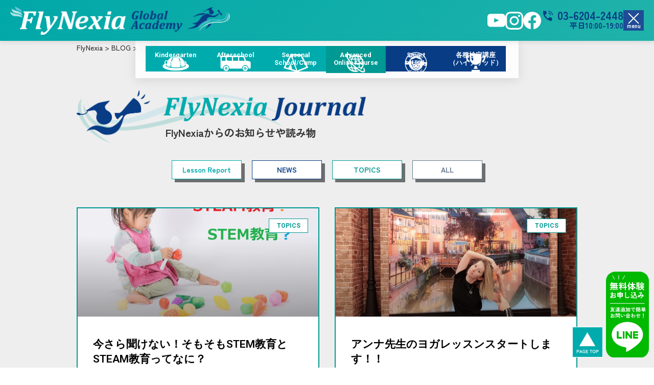

--- FILE ---
content_type: text/html; charset=UTF-8
request_url: https://flynexia.com/2018/11/
body_size: 24027
content:

<!DOCTYPE html>
<html class="html" lang="ja" itemscope itemtype="http://schema.org/WebPage">
<head>
  <!-- Google Tag Manager -->
<script>(function(w,d,s,l,i){w[l]=w[l]||[];w[l].push({'gtm.start':new Date().getTime(),event:'gtm.js'});var f=d.getElementsByTagName(s)[0],j=d.createElement(s),dl=l!='dataLayer'?'&l='+l:'';j.async=true;j.src='https://www.googletagmanager.com/gtm.js?id='+i+dl;f.parentNode.insertBefore(j,f);})(window,document,'script','dataLayer','GTM-WTKXKJJQ');</script>
<!-- End Google Tag Manager -->
	<meta charset="UTF-8">
	<link rel="profile" href="https://gmpg.org/xfn/11">

	<title>11月, 2018 | FlyNexia</title>
<meta name="viewport" content="width=device-width, initial-scale=1">
<!-- All in One SEO Pack 3.3.4 によって Michael Torbert の Semper Fi Web Design[602,634] -->

<meta name="keywords" content="topics,news,after school course,無料体験説明会,kindergarden,スクラッチ,プログラミング,英語"/>
<meta name="robots" content="noindex,follow"/>

<script type="application/ld+json" class="aioseop-schema">{"@context":"https://schema.org","@graph":[{"@type":"Organization","@id":"https://flynexia.com/#organization","url":"https://flynexia.com/","name":"FlyNexia","sameAs":[],"logo":{"@type":"ImageObject","@id":"https://flynexia.com/#logo","url":"https://flynexia.com/wp-content/uploads/2018/06/logo-2.png","caption":""},"image":{"@id":"https://flynexia.com/#logo"}},{"@type":"WebSite","@id":"https://flynexia.com/#website","url":"https://flynexia.com/","name":"FlyNexia","publisher":{"@id":"https://flynexia.com/#organization"}},{"@type":"CollectionPage","@id":"https://flynexia.com/2026/01/#collectionpage","url":"https://flynexia.com/2026/01/","inLanguage":"ja","name":"\u6708\u5225: 11\u6708 2018","isPartOf":{"@id":"https://flynexia.com/#website"}}]}</script>
<link rel="canonical" href="https://flynexia.com/2018/11/"/>
			<script type="text/javascript">window.ga=window.ga||function(){(ga.q=ga.q||[]).push(arguments)};ga.l=+new Date;ga('create','UA-145172404-1','auto');ga('send','pageview');</script>
			<script async src="https://www.google-analytics.com/analytics.js"></script>
			<!-- All in One SEO Pack -->
<link rel='dns-prefetch' href='//s.w.org'/>
<link rel="alternate" type="application/rss+xml" title="FlyNexia &raquo; フィード" href="https://flynexia.com/feed/"/>
<link rel="alternate" type="application/rss+xml" title="FlyNexia &raquo; コメントフィード" href="https://flynexia.com/comments/feed/"/>
		<script type="text/javascript">window._wpemojiSettings={"baseUrl":"https:\/\/s.w.org\/images\/core\/emoji\/12.0.0-1\/72x72\/","ext":".png","svgUrl":"https:\/\/s.w.org\/images\/core\/emoji\/12.0.0-1\/svg\/","svgExt":".svg","source":{"concatemoji":"https:\/\/flynexia.com\/wp-includes\/js\/wp-emoji-release.min.js?ver=5.3.20"}};!function(e,a,t){var n,r,o,i=a.createElement("canvas"),p=i.getContext&&i.getContext("2d");function s(e,t){var a=String.fromCharCode;p.clearRect(0,0,i.width,i.height),p.fillText(a.apply(this,e),0,0);e=i.toDataURL();return p.clearRect(0,0,i.width,i.height),p.fillText(a.apply(this,t),0,0),e===i.toDataURL()}function c(e){var t=a.createElement("script");t.src=e,t.defer=t.type="text/javascript",a.getElementsByTagName("head")[0].appendChild(t)}for(o=Array("flag","emoji"),t.supports={everything:!0,everythingExceptFlag:!0},r=0;r<o.length;r++)t.supports[o[r]]=function(e){if(!p||!p.fillText)return!1;switch(p.textBaseline="top",p.font="600 32px Arial",e){case"flag":return s([127987,65039,8205,9895,65039],[127987,65039,8203,9895,65039])?!1:!s([55356,56826,55356,56819],[55356,56826,8203,55356,56819])&&!s([55356,57332,56128,56423,56128,56418,56128,56421,56128,56430,56128,56423,56128,56447],[55356,57332,8203,56128,56423,8203,56128,56418,8203,56128,56421,8203,56128,56430,8203,56128,56423,8203,56128,56447]);case"emoji":return!s([55357,56424,55356,57342,8205,55358,56605,8205,55357,56424,55356,57340],[55357,56424,55356,57342,8203,55358,56605,8203,55357,56424,55356,57340])}return!1}(o[r]),t.supports.everything=t.supports.everything&&t.supports[o[r]],"flag"!==o[r]&&(t.supports.everythingExceptFlag=t.supports.everythingExceptFlag&&t.supports[o[r]]);t.supports.everythingExceptFlag=t.supports.everythingExceptFlag&&!t.supports.flag,t.DOMReady=!1,t.readyCallback=function(){t.DOMReady=!0},t.supports.everything||(n=function(){t.readyCallback()},a.addEventListener?(a.addEventListener("DOMContentLoaded",n,!1),e.addEventListener("load",n,!1)):(e.attachEvent("onload",n),a.attachEvent("onreadystatechange",function(){"complete"===a.readyState&&t.readyCallback()})),(n=t.source||{}).concatemoji?c(n.concatemoji):n.wpemoji&&n.twemoji&&(c(n.twemoji),c(n.wpemoji)))}(window,document,window._wpemojiSettings);</script>
		<style type="text/css">
img.wp-smiley,
img.emoji {
	display: inline !important;
	border: none !important;
	box-shadow: none !important;
	height: 1em !important;
	width: 1em !important;
	margin: 0 .07em !important;
	vertical-align: -0.1em !important;
	background: none !important;
	padding: 0 !important;
}
</style>
	<link rel='stylesheet' id='sbi_styles-css' href='https://flynexia.com/wp-content/plugins/instagram-feed/css/sbi-styles.min.css?ver=6.6.1' type='text/css' media='all'/>
<link rel='stylesheet' id='wp-block-library-css' href='https://flynexia.com/wp-includes/css/dist/block-library/style.min.css?ver=5.3.20' type='text/css' media='all'/>
<link rel='stylesheet' id='wp-block-library-theme-css' href='https://flynexia.com/wp-includes/css/dist/block-library/theme.min.css?ver=5.3.20' type='text/css' media='all'/>
<link rel='stylesheet' id='contact-form-7-css' href='https://flynexia.com/wp-content/plugins/contact-form-7/includes/css/styles.css?ver=5.1.6' type='text/css' media='all'/>
<link rel='stylesheet' id='whats-new-style-css' href='https://flynexia.com/wp-content/plugins/whats-new-genarator/whats-new.css?ver=2.0.2' type='text/css' media='all'/>
<link rel='stylesheet' id='sm-style-css' href='https://flynexia.com/wp-content/plugins/wp-show-more/wpsm-style.css?ver=5.3.20' type='text/css' media='all'/>
<link rel='stylesheet' id='wp-show-posts-css' href='https://flynexia.com/wp-content/plugins/wp-show-posts/css/wp-show-posts-min.css?ver=1.1.3' type='text/css' media='all'/>
<link rel='stylesheet' id='font-awesome-css' href='https://flynexia.com/wp-content/themes/oceanwp/assets/fonts/fontawesome/css/all.min.css?ver=5.11.2' type='text/css' media='all'/>
<link rel='stylesheet' id='simple-line-icons-css' href='https://flynexia.com/wp-content/themes/oceanwp/assets/css/third/simple-line-icons.min.css?ver=2.4.0' type='text/css' media='all'/>
<link rel='stylesheet' id='magnific-popup-css' href='https://flynexia.com/wp-content/themes/oceanwp/assets/css/third/magnific-popup.min.css?ver=1.0.0' type='text/css' media='all'/>
<link rel='stylesheet' id='slick-css' href='https://flynexia.com/wp-content/themes/oceanwp/assets/css/third/slick.min.css?ver=1.6.0' type='text/css' media='all'/>
<link rel='stylesheet' id='oceanwp-style-css' href='https://flynexia.com/wp-content/themes/oceanwp/assets/css/style.min.css?ver=1.7.4' type='text/css' media='all'/>
<link rel='stylesheet' id='style-css' href='https://flynexia.com/wp-content/themes/oceanwp/style.css?ver=5.3.20' type='text/css' media='all'/>
<link rel='stylesheet' id='elementor-icons-css' href='https://flynexia.com/wp-content/plugins/elementor/assets/lib/eicons/css/elementor-icons.min.css?ver=5.6.2' type='text/css' media='all'/>
<link rel='stylesheet' id='elementor-animations-css' href='https://flynexia.com/wp-content/plugins/elementor/assets/lib/animations/animations.min.css?ver=2.9.9' type='text/css' media='all'/>
<link rel='stylesheet' id='elementor-frontend-css' href='https://flynexia.com/wp-content/plugins/elementor/assets/css/frontend.min.css?ver=2.9.9' type='text/css' media='all'/>
<link rel='stylesheet' id='elementor-pro-css' href='https://flynexia.com/wp-content/plugins/elementor-pro/assets/css/frontend.min.css?ver=2.8.3' type='text/css' media='all'/>
<link rel='stylesheet' id='font-awesome-5-all-css' href='https://flynexia.com/wp-content/plugins/elementor/assets/lib/font-awesome/css/all.min.css?ver=2.9.9' type='text/css' media='all'/>
<link rel='stylesheet' id='font-awesome-4-shim-css' href='https://flynexia.com/wp-content/plugins/elementor/assets/lib/font-awesome/css/v4-shims.min.css?ver=2.9.9' type='text/css' media='all'/>
<link rel='stylesheet' id='elementor-global-css' href='https://flynexia.com/wp-content/uploads/elementor/css/global.css?ver=1756897441' type='text/css' media='all'/>
<link rel='stylesheet' id='elementor-post-5703-css' href='https://flynexia.com/wp-content/uploads/elementor/css/post-5703.css?ver=1756174890' type='text/css' media='all'/>
<link rel='stylesheet' id='elementor-post-5728-css' href='https://flynexia.com/wp-content/uploads/elementor/css/post-5728.css?ver=1760870316' type='text/css' media='all'/>
<link rel='stylesheet' id='elementor-post-5865-css' href='https://flynexia.com/wp-content/uploads/elementor/css/post-5865.css?ver=1757988662' type='text/css' media='all'/>
<link rel='stylesheet' id='popup-maker-site-css' href='//flynexia.com/wp-content/uploads/pum/pum-site-styles.css?generated=1687823295&#038;ver=1.12.0' type='text/css' media='all'/>
<link rel='stylesheet' id='oe-widgets-style-css' href='https://flynexia.com/wp-content/plugins/ocean-extra/assets/css/widgets.css?ver=5.3.20' type='text/css' media='all'/>
<link rel='stylesheet' id='google-fonts-1-css' href='https://fonts.googleapis.com/css?family=Roboto%3A100%2C100italic%2C200%2C200italic%2C300%2C300italic%2C400%2C400italic%2C500%2C500italic%2C600%2C600italic%2C700%2C700italic%2C800%2C800italic%2C900%2C900italic%7CRoboto+Slab%3A100%2C100italic%2C200%2C200italic%2C300%2C300italic%2C400%2C400italic%2C500%2C500italic%2C600%2C600italic%2C700%2C700italic%2C800%2C800italic%2C900%2C900italic&#038;ver=5.3.20' type='text/css' media='all'/>
<link rel='stylesheet' id='elementor-icons-shared-0-css' href='https://flynexia.com/wp-content/plugins/elementor/assets/lib/font-awesome/css/fontawesome.min.css?ver=5.12.0' type='text/css' media='all'/>
<link rel='stylesheet' id='elementor-icons-fa-solid-css' href='https://flynexia.com/wp-content/plugins/elementor/assets/lib/font-awesome/css/solid.min.css?ver=5.12.0' type='text/css' media='all'/>
<link rel='stylesheet' id='elementor-icons-fa-brands-css' href='https://flynexia.com/wp-content/plugins/elementor/assets/lib/font-awesome/css/brands.min.css?ver=5.12.0' type='text/css' media='all'/>
<script type='text/javascript' src='https://flynexia.com/wp-includes/js/jquery/jquery.js?ver=1.12.4-wp'></script>
<script type='text/javascript' src='https://flynexia.com/wp-includes/js/jquery/jquery-migrate.min.js?ver=1.4.1'></script>
<script type='text/javascript' src='https://flynexia.com/wp-content/plugins/elementor/assets/lib/font-awesome/js/v4-shims.min.js?ver=2.9.9'></script>
<link rel='https://api.w.org/' href='https://flynexia.com/wp-json/'/>
<link rel="EditURI" type="application/rsd+xml" title="RSD" href="https://flynexia.com/xmlrpc.php?rsd"/>
<link rel="wlwmanifest" type="application/wlwmanifest+xml" href="https://flynexia.com/wp-includes/wlwmanifest.xml"/> 
<meta name="generator" content="WordPress 5.3.20"/>
<link rel="icon" href="https://flynexia.com/wp-content/uploads/2018/06/logo-new-90x90.png" sizes="32x32"/>
<link rel="icon" href="https://flynexia.com/wp-content/uploads/2018/06/logo-new.png" sizes="192x192"/>
<link rel="apple-touch-icon-precomposed" href="https://flynexia.com/wp-content/uploads/2018/06/logo-new.png"/>
<meta name="msapplication-TileImage" content="https://flynexia.com/wp-content/uploads/2018/06/logo-new.png"/>
		<style type="text/css" id="wp-custom-css">
			.elementor-element-106db26 .elementor-image img{max-height:80px;width:auto}.kouzablock{margin-bottom:20px}.fwb{font-weight:bold}.form0 label{font-weight:bold}.form0{display:grid;place-content:center}.centerp{text-align:center}.form0 .div1{grid-area:1 / 1 / 2 / 3}.form0 .div2{grid-area:2 / 1 / 3 / 2}.form0 .div3{grid-area:2 / 2 / 3 / 3}.form0 .div4{grid-area:3 / 1 / 4 / 2}.form0 .div5{grid-area:3 / 2 / 4 / 3}.form0 .div6{grid-area:4 / 1 / 5 / 2}.form0 .div7{grid-area:4 / 2 / 5 / 3}.form0 .div8{grid-area:5 / 1 / 6 / 3}.form0 .div9{grid-area:6 / 1 / 7 / 3}.form0 .div10{grid-area:7 / 1 / 8 / 3}.form0 textarea.wpcf7-form-control.wpcf7-textarea,form .form0 input{background-color:#EFEFEF}form .form0 .div7 input{background-color:transparent}.form0 input[type="text"]::placeholder{color:#7a7a7a;/* border:1px solid #aaa;*/}.form0 .requ::after{content:" *";color:red}span.wpcf7-list-item.first,span.wpcf7-list-item.last{display:block}.in-form.sendbtn{text-align:center;background-color:#6ec1e4;padding:16px 50px;border-radius:6px;font-size:1.2em;position:relative;width:200px;margin:auto;position:relative}.in-form.sendbtn:hover{background-color:#0b7cac}.in-form.sendbtn input{background:transparent;position:absolute;top:0;right:0;bottom:0;left:0;width:100%;height:100%;margin:0;padding:0;border:none;cursor:pointer;font-size:1.1em}.in-form.sendbtn::after{position:absolute;font-family:"Font Awesome 5 Free";font-weight:900;content:"\f138";color:#fff;right:40px}/* メニュー */#menu-1-67e9b3a0 .elementor-item{padding-left:10px;padding-right:10px}@media (max-width:640px){.form0{display:block}.in-form{margin-bottom:10px}}/* 中央寄せ */.imgin{display:flex;justify-content:center}/* 中央寄せ */#main .page-header{padding:10px 0}/* pcsp */.pcdata{display:block !important}.spdata{display:none !important}.btnbox a:hover{color:#333}.btndetail a:hover,.btndetail a{color:#fff}@media screen and (max-width:768px){.pcdata{display:none !important}.spdata{display:block !important}}		</style>
		<!-- OceanWP CSS -->
<style type="text/css">
/* General CSS */.container{width:800px}#scroll-top{width:60px;height:60px;line-height:60px}#scroll-top{font-size:27px}/* Header CSS */#site-header.has-header-media .overlay-header-media{background-color:rgba(0,0,0,0.5)}#site-logo #site-logo-inner a img,#site-header.center-header #site-navigation-wrap .middle-site-logo a img{max-width:80px}/* Typography CSS */body{color:#333333}
</style>  <meta name="facebook-domain-verification" content="99z0abfag5vx3wuvkqd5vu5t2924sb"/>
<!-- フォント読み込み -->
<link rel="preconnect" href="https://fonts.googleapis.com">
<link rel="preconnect" href="https://fonts.gstatic.com" crossorigin>
<link href="https://fonts.googleapis.com/css2?family=DotGothic16&family=Work+Sans:ital,wght@0,100..900;1,100..900&family=Zen+Kaku+Gothic+New&display=swap" rel="stylesheet">
<link href="https://fonts.googleapis.com/css2?family=Fraunces:wght@400;700&display=swap" rel="stylesheet">
<link href="https://fonts.googleapis.com/css2?family=Noto+Sans+JP:wght@400;500;700&display=swap" rel="stylesheet">
<link href="https://fonts.googleapis.com/css2?family=Zen+Kaku+Gothic+New:wght@400;500;700;900&display=swap" rel="stylesheet">
<!-- フォント読み込み -->
<script src="https://cdn.jsdelivr.net/npm/gsap@3.13.0/dist/gsap.min.js"></script>
<!-- gsap読み込み -->
<script src="https://cdnjs.cloudflare.com/ajax/libs/gsap/3.12.2/gsap.min.js"></script>
<script src="https://cdnjs.cloudflare.com/ajax/libs/gsap/3.12.2/ScrollTrigger.min.js"></script>

<!-- Meta Pixel Code -->
<script>!function(f,b,e,v,n,t,s){if(f.fbq)return;n=f.fbq=function(){n.callMethod?n.callMethod.apply(n,arguments):n.queue.push(arguments)};if(!f._fbq)f._fbq=n;n.push=n;n.loaded=!0;n.version='2.0';n.queue=[];t=b.createElement(e);t.async=!0;t.src=v;s=b.getElementsByTagName(e)[0];s.parentNode.insertBefore(t,s)}(window,document,'script','https://connect.facebook.net/en_US/fbevents.js');fbq('init','2085452444951894');fbq('track','PageView');</script>
<noscript><img height="1" width="1" style="display:none" src="https://www.facebook.com/tr?id=2085452444951894&ev=PageView&noscript=1"/></noscript>
<!-- End Meta Pixel Code -->
</head>

<body class="archive date wp-custom-logo wp-embed-responsive oceanwp-theme sidebar-mobile default-breakpoint has-sidebar content-right-sidebar has-breadcrumbs elementor-default elementor-template-full-width elementor-kit-7787 elementor-page-5865">
<!-- Google Tag Manager (noscript) -->
<noscript><iframe src="https://www.googletagmanager.com/ns.html?id=GTM-WTKXKJJQ" height="0" width="0" style="display:none;visibility:hidden"></iframe></noscript>
<!-- End Google Tag Manager (noscript) -->
	
	<div id="outer-wrap" class="site clr">

		
		<div id="wrap" class="clr">

			      
<header id="site-header" class="clr" data-height="74" itemscope="itemscope" itemtype="http://schema.org/WPHeader">

			<div data-elementor-type="header" data-elementor-id="5703" class="elementor elementor-5703 elementor-location-header" data-elementor-settings="[]">
			<div class="elementor-inner">
				<div class="elementor-section-wrap">
							<section class="elementor-element elementor-element-f65bc2c elementor-section-boxed elementor-section-height-default elementor-section-height-default elementor-section elementor-top-section" data-id="f65bc2c" data-element_type="section">
						<div class="elementor-container elementor-column-gap-no">
				<div class="elementor-row">
				<div class="elementor-element elementor-element-6a72d96 elementor-column elementor-col-100 elementor-top-column" data-id="6a72d96" data-element_type="column">
			<div class="elementor-column-wrap  elementor-element-populated">
					<div class="elementor-widget-wrap">
				<div class="elementor-element elementor-element-bd4c024 elementor-nav-menu__align-center elementor-nav-menu--dropdown-none elementor-nav-menu--indicator-classic elementor-widget elementor-widget-nav-menu" data-id="bd4c024" data-element_type="widget" data-settings="{&quot;layout&quot;:&quot;horizontal&quot;}" data-widget_type="nav-menu.default">
				<div class="elementor-widget-container">
						<nav role="navigation" class="elementor-nav-menu--main elementor-nav-menu__container elementor-nav-menu--layout-horizontal e--pointer-underline e--animation-fade"><ul id="menu-1-bd4c024" class="elementor-nav-menu"><li class="menu-item menu-item-type-custom menu-item-object-custom menu-item-14766"><a href="https://flynexia.com/kids-course/" class="elementor-item">Kindergarten<br>Course</a></li>
<li class="menu-item menu-item-type-post_type menu-item-object-page menu-item-14767"><a href="https://flynexia.com/after-school/" class="elementor-item">Afterschool<br>Course</a></li>
<li class="menu-item menu-item-type-post_type menu-item-object-page menu-item-14768"><a href="https://flynexia.com/seasonal-camp/" class="elementor-item">Seasonal<br>School/Camp</a></li>
<li class="menu-item menu-item-type-custom menu-item-object-custom menu-item-has-children menu-item-14858"><a class="elementor-item">Advanced<br>Online Course</a>
<ul class="sub-menu elementor-nav-menu--dropdown">
	<li class="menu-item menu-item-type-post_type menu-item-object-page menu-item-14770"><a href="https://flynexia.com/aoc/" class="elementor-sub-item">Welcome to AOC!</a></li>
	<li class="menu-item menu-item-type-post_type menu-item-object-page menu-item-14771"><a href="https://flynexia.com/aoc/lesson/" class="elementor-sub-item">レッスン・プラン・料金</a></li>
	<li class="menu-item menu-item-type-post_type menu-item-object-page menu-item-14772"><a href="https://flynexia.com/aoc/life/" class="elementor-sub-item">STUDENT&#8217;S LIFE</a></li>
</ul>
</li>
<li class="menu-item menu-item-type-post_type menu-item-object-page menu-item-14773"><a href="https://flynexia.com/smartjuku/" class="elementor-item">Smart<br>JUKU</a></li>
<li class="menu-item menu-item-type-post_type menu-item-object-page menu-item-14774"><a href="https://flynexia.com/course/" class="elementor-item">各種検定講座<br>（ハイブリッド）</a></li>
<li class="spblock spnav mt10 menu-item menu-item-type-custom menu-item-object-custom menu-item-home menu-item-14831"><a href="https://flynexia.com/" class="elementor-item">FlyNexia Global Academy</a></li>
<li class="spblock spnav menu-item menu-item-type-post_type menu-item-object-page menu-item-14832"><a href="https://flynexia.com/steam/" class="elementor-item">STEAM教育</a></li>
<li class="spblock spnav menu-item menu-item-type-post_type menu-item-object-page menu-item-14833"><a href="https://flynexia.com/minecraft/" class="elementor-item">Minecraftで英語学習</a></li>
<li class="spblock spnav bluenav menu-item menu-item-type-post_type menu-item-object-page menu-item-14839"><a href="https://flynexia.com/teachers/" class="elementor-item">講師紹介</a></li>
<li class="spblock spnav bluenav menu-item menu-item-type-post_type menu-item-object-page menu-item-14840"><a href="https://flynexia.com/school/" class="elementor-item">校舎一覧</a></li>
<li class="spblock spnav bluenav menu-item menu-item-type-post_type menu-item-object-page menu-item-14841"><a href="https://flynexia.com/voice/" class="elementor-item">お客様の声</a></li>
</ul></nav>
					<div class="elementor-menu-toggle" role="button" tabindex="0" aria-label="Menu Toggle" aria-expanded="false">
			<i class="eicon-menu-bar" aria-hidden="true"></i>
			<span class="elementor-screen-only">メニュー</span>
		</div>
			<nav class="elementor-nav-menu--dropdown elementor-nav-menu__container" role="navigation" aria-hidden="true"><ul id="menu-2-bd4c024" class="elementor-nav-menu"><li class="menu-item menu-item-type-custom menu-item-object-custom menu-item-14766"><a href="https://flynexia.com/kids-course/" class="elementor-item">Kindergarten<br>Course</a></li>
<li class="menu-item menu-item-type-post_type menu-item-object-page menu-item-14767"><a href="https://flynexia.com/after-school/" class="elementor-item">Afterschool<br>Course</a></li>
<li class="menu-item menu-item-type-post_type menu-item-object-page menu-item-14768"><a href="https://flynexia.com/seasonal-camp/" class="elementor-item">Seasonal<br>School/Camp</a></li>
<li class="menu-item menu-item-type-custom menu-item-object-custom menu-item-has-children menu-item-14858"><a class="elementor-item">Advanced<br>Online Course</a>
<ul class="sub-menu elementor-nav-menu--dropdown">
	<li class="menu-item menu-item-type-post_type menu-item-object-page menu-item-14770"><a href="https://flynexia.com/aoc/" class="elementor-sub-item">Welcome to AOC!</a></li>
	<li class="menu-item menu-item-type-post_type menu-item-object-page menu-item-14771"><a href="https://flynexia.com/aoc/lesson/" class="elementor-sub-item">レッスン・プラン・料金</a></li>
	<li class="menu-item menu-item-type-post_type menu-item-object-page menu-item-14772"><a href="https://flynexia.com/aoc/life/" class="elementor-sub-item">STUDENT&#8217;S LIFE</a></li>
</ul>
</li>
<li class="menu-item menu-item-type-post_type menu-item-object-page menu-item-14773"><a href="https://flynexia.com/smartjuku/" class="elementor-item">Smart<br>JUKU</a></li>
<li class="menu-item menu-item-type-post_type menu-item-object-page menu-item-14774"><a href="https://flynexia.com/course/" class="elementor-item">各種検定講座<br>（ハイブリッド）</a></li>
<li class="spblock spnav mt10 menu-item menu-item-type-custom menu-item-object-custom menu-item-home menu-item-14831"><a href="https://flynexia.com/" class="elementor-item">FlyNexia Global Academy</a></li>
<li class="spblock spnav menu-item menu-item-type-post_type menu-item-object-page menu-item-14832"><a href="https://flynexia.com/steam/" class="elementor-item">STEAM教育</a></li>
<li class="spblock spnav menu-item menu-item-type-post_type menu-item-object-page menu-item-14833"><a href="https://flynexia.com/minecraft/" class="elementor-item">Minecraftで英語学習</a></li>
<li class="spblock spnav bluenav menu-item menu-item-type-post_type menu-item-object-page menu-item-14839"><a href="https://flynexia.com/teachers/" class="elementor-item">講師紹介</a></li>
<li class="spblock spnav bluenav menu-item menu-item-type-post_type menu-item-object-page menu-item-14840"><a href="https://flynexia.com/school/" class="elementor-item">校舎一覧</a></li>
<li class="spblock spnav bluenav menu-item menu-item-type-post_type menu-item-object-page menu-item-14841"><a href="https://flynexia.com/voice/" class="elementor-item">お客様の声</a></li>
</ul></nav>
				</div>
				</div>
						</div>
			</div>
		</div>
						</div>
			</div>
		</section>
				<section class="elementor-element elementor-element-0db7ab4 elementor-section-boxed elementor-section-height-default elementor-section-height-default elementor-section elementor-top-section" data-id="0db7ab4" data-element_type="section">
						<div class="elementor-container elementor-column-gap-default">
				<div class="elementor-row">
				<div class="elementor-element elementor-element-078dd75 elementor-column elementor-col-100 elementor-top-column" data-id="078dd75" data-element_type="column">
			<div class="elementor-column-wrap  elementor-element-populated">
					<div class="elementor-widget-wrap">
				<div class="elementor-element elementor-element-c876e5b elementor-widget elementor-widget-html" data-id="c876e5b" data-element_type="widget" data-widget_type="html.default">
				<div class="elementor-widget-container">
			<!-- ヘッダー -->
<header id="icon-header" class="header">
<!-- ロゴ -->
<div class="logo">
<div class="logo-icon"><a class="pcblock" href="https://flynexia.com/"><img src="https://flynexia.com/wp-content/uploads/2025/08/flinexia-logo-pc.png" alt="FlyNexia-logo"></a><a class="spblock" href="https://flynexia.com/"><img src="https://flynexia.com/wp-content/uploads/2025/08/flinexia-logo-sp.png" alt="FlyNexia-logo"></a></div>
</div>

<!-- 右側のコンテンツ -->
<div class="header-right">
<!-- SNSアイコン -->
<div class="social-icons">
<a href="https://www.youtube.com/@flynexiaouchikidseducation2807" target="_blank" class="social-icon" title="Youtube">
<img src="https://flynexia.com/wp-content/uploads/2025/08/youtubeicon.svg" alt="instagram">
</a>
<a href="https://www.instagram.com/flynexia_education/" target="_blank" class="social-icon" title="Instagram">
<img src="https://flynexia.com/wp-content/uploads/2025/08/instagram.svg" alt="instagram">
</a>
<a href="https://www.facebook.com/flynexia" class="social-icon" title="Facebook">
<img src="https://flynexia.com/wp-content/uploads/2025/08/facebook.svg" alt="facebook">
</a>

</div>

<!-- 電話番号 -->
<div class="phone-info">
<a href="tel:03-6204-2448" class="phone-link">
<p class="phone-number">03-6204-2448</p>
</a>
<div class="phone-hours">平日10:00-19:00</div>
</div>

<!-- ハンバーガーメニューボタン -->
<div class="hamburger-menu" id="ham-menu">
<div class="menu-button">
<div class="hamburger-lines active" id="menu-icon"></div>
<div class="menu-text">menu</div>
</div>
</div>
</div>
</header>		</div>
				</div>
						</div>
			</div>
		</div>
						</div>
			</div>
		</section>
				<section class="elementor-element elementor-element-f5458b6 elementor-section-boxed elementor-section-height-default elementor-section-height-default elementor-section elementor-top-section" data-id="f5458b6" data-element_type="section" id="header2025">
						<div class="elementor-container elementor-column-gap-no">
				<div class="elementor-row">
				<div class="elementor-element elementor-element-3f1c1a1 elementor-column elementor-col-100 elementor-top-column" data-id="3f1c1a1" data-element_type="column">
			<div class="elementor-column-wrap  elementor-element-populated">
					<div class="elementor-widget-wrap">
				<div class="elementor-element elementor-element-2f7ec4e elementor-nav-menu__align-center elementor-nav-menu--dropdown-none elementor-nav-menu--indicator-classic elementor-widget elementor-widget-nav-menu" data-id="2f7ec4e" data-element_type="widget" data-settings="{&quot;layout&quot;:&quot;horizontal&quot;}" data-widget_type="nav-menu.default">
				<div class="elementor-widget-container">
						<nav role="navigation" class="elementor-nav-menu--main elementor-nav-menu__container elementor-nav-menu--layout-horizontal e--pointer-underline e--animation-fade"><ul id="menu-1-2f7ec4e" class="elementor-nav-menu"><li class="menu-item menu-item-type-custom menu-item-object-custom menu-item-14766"><a href="https://flynexia.com/kids-course/" class="elementor-item">Kindergarten<br>Course</a></li>
<li class="menu-item menu-item-type-post_type menu-item-object-page menu-item-14767"><a href="https://flynexia.com/after-school/" class="elementor-item">Afterschool<br>Course</a></li>
<li class="menu-item menu-item-type-post_type menu-item-object-page menu-item-14768"><a href="https://flynexia.com/seasonal-camp/" class="elementor-item">Seasonal<br>School/Camp</a></li>
<li class="menu-item menu-item-type-custom menu-item-object-custom menu-item-has-children menu-item-14858"><a class="elementor-item">Advanced<br>Online Course</a>
<ul class="sub-menu elementor-nav-menu--dropdown">
	<li class="menu-item menu-item-type-post_type menu-item-object-page menu-item-14770"><a href="https://flynexia.com/aoc/" class="elementor-sub-item">Welcome to AOC!</a></li>
	<li class="menu-item menu-item-type-post_type menu-item-object-page menu-item-14771"><a href="https://flynexia.com/aoc/lesson/" class="elementor-sub-item">レッスン・プラン・料金</a></li>
	<li class="menu-item menu-item-type-post_type menu-item-object-page menu-item-14772"><a href="https://flynexia.com/aoc/life/" class="elementor-sub-item">STUDENT&#8217;S LIFE</a></li>
</ul>
</li>
<li class="menu-item menu-item-type-post_type menu-item-object-page menu-item-14773"><a href="https://flynexia.com/smartjuku/" class="elementor-item">Smart<br>JUKU</a></li>
<li class="menu-item menu-item-type-post_type menu-item-object-page menu-item-14774"><a href="https://flynexia.com/course/" class="elementor-item">各種検定講座<br>（ハイブリッド）</a></li>
<li class="spblock spnav mt10 menu-item menu-item-type-custom menu-item-object-custom menu-item-home menu-item-14831"><a href="https://flynexia.com/" class="elementor-item">FlyNexia Global Academy</a></li>
<li class="spblock spnav menu-item menu-item-type-post_type menu-item-object-page menu-item-14832"><a href="https://flynexia.com/steam/" class="elementor-item">STEAM教育</a></li>
<li class="spblock spnav menu-item menu-item-type-post_type menu-item-object-page menu-item-14833"><a href="https://flynexia.com/minecraft/" class="elementor-item">Minecraftで英語学習</a></li>
<li class="spblock spnav bluenav menu-item menu-item-type-post_type menu-item-object-page menu-item-14839"><a href="https://flynexia.com/teachers/" class="elementor-item">講師紹介</a></li>
<li class="spblock spnav bluenav menu-item menu-item-type-post_type menu-item-object-page menu-item-14840"><a href="https://flynexia.com/school/" class="elementor-item">校舎一覧</a></li>
<li class="spblock spnav bluenav menu-item menu-item-type-post_type menu-item-object-page menu-item-14841"><a href="https://flynexia.com/voice/" class="elementor-item">お客様の声</a></li>
</ul></nav>
					<div class="elementor-menu-toggle" role="button" tabindex="0" aria-label="Menu Toggle" aria-expanded="false">
			<i class="eicon-menu-bar" aria-hidden="true"></i>
			<span class="elementor-screen-only">メニュー</span>
		</div>
			<nav class="elementor-nav-menu--dropdown elementor-nav-menu__container" role="navigation" aria-hidden="true"><ul id="menu-2-2f7ec4e" class="elementor-nav-menu"><li class="menu-item menu-item-type-custom menu-item-object-custom menu-item-14766"><a href="https://flynexia.com/kids-course/" class="elementor-item">Kindergarten<br>Course</a></li>
<li class="menu-item menu-item-type-post_type menu-item-object-page menu-item-14767"><a href="https://flynexia.com/after-school/" class="elementor-item">Afterschool<br>Course</a></li>
<li class="menu-item menu-item-type-post_type menu-item-object-page menu-item-14768"><a href="https://flynexia.com/seasonal-camp/" class="elementor-item">Seasonal<br>School/Camp</a></li>
<li class="menu-item menu-item-type-custom menu-item-object-custom menu-item-has-children menu-item-14858"><a class="elementor-item">Advanced<br>Online Course</a>
<ul class="sub-menu elementor-nav-menu--dropdown">
	<li class="menu-item menu-item-type-post_type menu-item-object-page menu-item-14770"><a href="https://flynexia.com/aoc/" class="elementor-sub-item">Welcome to AOC!</a></li>
	<li class="menu-item menu-item-type-post_type menu-item-object-page menu-item-14771"><a href="https://flynexia.com/aoc/lesson/" class="elementor-sub-item">レッスン・プラン・料金</a></li>
	<li class="menu-item menu-item-type-post_type menu-item-object-page menu-item-14772"><a href="https://flynexia.com/aoc/life/" class="elementor-sub-item">STUDENT&#8217;S LIFE</a></li>
</ul>
</li>
<li class="menu-item menu-item-type-post_type menu-item-object-page menu-item-14773"><a href="https://flynexia.com/smartjuku/" class="elementor-item">Smart<br>JUKU</a></li>
<li class="menu-item menu-item-type-post_type menu-item-object-page menu-item-14774"><a href="https://flynexia.com/course/" class="elementor-item">各種検定講座<br>（ハイブリッド）</a></li>
<li class="spblock spnav mt10 menu-item menu-item-type-custom menu-item-object-custom menu-item-home menu-item-14831"><a href="https://flynexia.com/" class="elementor-item">FlyNexia Global Academy</a></li>
<li class="spblock spnav menu-item menu-item-type-post_type menu-item-object-page menu-item-14832"><a href="https://flynexia.com/steam/" class="elementor-item">STEAM教育</a></li>
<li class="spblock spnav menu-item menu-item-type-post_type menu-item-object-page menu-item-14833"><a href="https://flynexia.com/minecraft/" class="elementor-item">Minecraftで英語学習</a></li>
<li class="spblock spnav bluenav menu-item menu-item-type-post_type menu-item-object-page menu-item-14839"><a href="https://flynexia.com/teachers/" class="elementor-item">講師紹介</a></li>
<li class="spblock spnav bluenav menu-item menu-item-type-post_type menu-item-object-page menu-item-14840"><a href="https://flynexia.com/school/" class="elementor-item">校舎一覧</a></li>
<li class="spblock spnav bluenav menu-item menu-item-type-post_type menu-item-object-page menu-item-14841"><a href="https://flynexia.com/voice/" class="elementor-item">お客様の声</a></li>
</ul></nav>
				</div>
				</div>
						</div>
			</div>
		</div>
						</div>
			</div>
		</section>
				<section class="elementor-element elementor-element-d3a6893 elementor-section-full_width elementor-hidden-desktop elementor-hidden-tablet elementor-hidden-phone elementor-section-height-default elementor-section-height-default elementor-section elementor-top-section" data-id="d3a6893" data-element_type="section">
						<div class="elementor-container elementor-column-gap-no">
				<div class="elementor-row">
				<div class="elementor-element elementor-element-a4cd763 elementor-column elementor-col-100 elementor-top-column" data-id="a4cd763" data-element_type="column">
			<div class="elementor-column-wrap  elementor-element-populated">
					<div class="elementor-widget-wrap">
				<section class="elementor-element elementor-element-4bcef4e elementor-section-content-middle elementor-hidden-tablet elementor-hidden-phone elementor-section-boxed elementor-section-height-default elementor-section-height-default elementor-section elementor-inner-section" data-id="4bcef4e" data-element_type="section" data-settings="{&quot;background_background&quot;:&quot;classic&quot;}">
						<div class="elementor-container elementor-column-gap-default">
				<div class="elementor-row">
				<div class="elementor-element elementor-element-3db9457 elementor-hidden-desktop elementor-hidden-tablet elementor-hidden-phone elementor-column elementor-col-50 elementor-inner-column" data-id="3db9457" data-element_type="column">
			<div class="elementor-column-wrap  elementor-element-populated">
					<div class="elementor-widget-wrap">
				<div class="elementor-element elementor-element-c1a9066 elementor-icon-list--layout-inline elementor-widget elementor-widget-icon-list" data-id="c1a9066" data-element_type="widget" data-widget_type="icon-list.default">
				<div class="elementor-widget-container">
					<ul class="elementor-icon-list-items elementor-inline-items">
							<li class="elementor-icon-list-item">
					<a href="https://ouchikids.com/" target="_blank">						<span class="elementor-icon-list-icon">
							<i aria-hidden="true" class="fas fa-home"></i>						</span>
										<span class="elementor-icon-list-text">オンラインインターナショナルスクール</span>
											</a>
									</li>
						</ul>
				</div>
				</div>
						</div>
			</div>
		</div>
				<div class="elementor-element elementor-element-c99029f elementor-hidden-desktop elementor-hidden-tablet elementor-hidden-phone elementor-column elementor-col-50 elementor-inner-column" data-id="c99029f" data-element_type="column">
			<div class="elementor-column-wrap  elementor-element-populated">
					<div class="elementor-widget-wrap">
				<div class="elementor-element elementor-element-d367bc6 elementor-icon-list--layout-inline elementor-align-right elementor-widget elementor-widget-icon-list" data-id="d367bc6" data-element_type="widget" data-widget_type="icon-list.default">
				<div class="elementor-widget-container">
					<ul class="elementor-icon-list-items elementor-inline-items">
							<li class="elementor-icon-list-item">
					<a href="https://www.facebook.com/flynexia/" target="_blank">						<span class="elementor-icon-list-icon">
							<i aria-hidden="true" class="fab fa-facebook-square"></i>						</span>
										<span class="elementor-icon-list-text"></span>
											</a>
									</li>
								<li class="elementor-icon-list-item">
					<a href="https://www.instagram.com/flynexia_com/" target="_blank">						<span class="elementor-icon-list-icon">
							<i aria-hidden="true" class="fab fa-instagram"></i>						</span>
										<span class="elementor-icon-list-text"></span>
											</a>
									</li>
						</ul>
				</div>
				</div>
						</div>
			</div>
		</div>
						</div>
			</div>
		</section>
				<header class="elementor-element elementor-element-04bb76e elementor-section-height-min-height elementor-section-content-middle elementor-section-boxed elementor-section-height-default elementor-section elementor-inner-section" data-id="04bb76e" data-element_type="section" data-settings="{&quot;background_background&quot;:&quot;classic&quot;,&quot;sticky&quot;:&quot;top&quot;,&quot;sticky_on&quot;:[&quot;desktop&quot;,&quot;tablet&quot;,&quot;mobile&quot;],&quot;sticky_offset&quot;:0,&quot;sticky_effects_offset&quot;:0}">
						<div class="elementor-container elementor-column-gap-no">
				<div class="elementor-row">
				<div class="elementor-element elementor-element-702b1f1 elementor-column elementor-col-25 elementor-inner-column" data-id="702b1f1" data-element_type="column">
			<div class="elementor-column-wrap  elementor-element-populated">
					<div class="elementor-widget-wrap">
				<div class="elementor-element elementor-element-71cf59c0 elementor-widget elementor-widget-theme-site-logo elementor-widget-image" data-id="71cf59c0" data-element_type="widget" data-widget_type="theme-site-logo.default">
				<div class="elementor-widget-container">
					<div class="elementor-image">
											<a href="https://flynexia.com">
							<img width="800" height="560" src="https://flynexia.com/wp-content/uploads/2018/06/logo-2.png" class="attachment-full size-full" alt="" srcset="https://flynexia.com/wp-content/uploads/2018/06/logo-2.png 800w, https://flynexia.com/wp-content/uploads/2018/06/logo-2-300x210.png 300w, https://flynexia.com/wp-content/uploads/2018/06/logo-2-768x538.png 768w" sizes="(max-width: 800px) 100vw, 800px"/>								</a>
											</div>
				</div>
				</div>
						</div>
			</div>
		</div>
				<div class="elementor-element elementor-element-84eacce elementor-column elementor-col-25 elementor-inner-column" data-id="84eacce" data-element_type="column">
			<div class="elementor-column-wrap  elementor-element-populated">
					<div class="elementor-widget-wrap">
				<div class="elementor-element elementor-element-67e9b3a0 elementor-nav-menu__align-center elementor-nav-menu--dropdown-mobile elementor-nav-menu--stretch elementor-nav-menu__text-align-center elementor-nav-menu--indicator-angle elementor-nav-menu--toggle elementor-nav-menu--burger elementor-widget elementor-widget-nav-menu" data-id="67e9b3a0" data-element_type="widget" data-settings="{&quot;full_width&quot;:&quot;stretch&quot;,&quot;layout&quot;:&quot;horizontal&quot;,&quot;toggle&quot;:&quot;burger&quot;}" data-widget_type="nav-menu.default">
				<div class="elementor-widget-container">
						<nav role="navigation" class="elementor-nav-menu--main elementor-nav-menu__container elementor-nav-menu--layout-horizontal e--pointer-underline e--animation-fade"><ul id="menu-1-67e9b3a0" class="elementor-nav-menu"><li class="menu-item menu-item-type-post_type menu-item-object-page menu-item-9384"><a href="https://flynexia.com/about/" class="elementor-item">FlyNexiaとは</a></li>
<li class="menu-item menu-item-type-custom menu-item-object-custom menu-item-has-children menu-item-9389"><a class="elementor-item">コース&#038;料金</a>
<ul class="sub-menu elementor-nav-menu--dropdown">
	<li class="menu-item menu-item-type-custom menu-item-object-custom menu-item-9390"><a href="https://flynexia.com/kids-course/" class="elementor-sub-item">Kindergarten course(年中・年長）</a></li>
	<li class="menu-item menu-item-type-post_type menu-item-object-page menu-item-9391"><a href="https://flynexia.com/after-school/" class="elementor-sub-item">AfterSchool course(小１~小４）</a></li>
	<li class="menu-item menu-item-type-custom menu-item-object-custom menu-item-9397"><a href="https://flynexia.com/seasonal-camp/#season" class="elementor-sub-item elementor-item-anchor">Seasons School</a></li>
	<li class="menu-item menu-item-type-custom menu-item-object-custom menu-item-9398"><a href="https://flynexia.com/seasonal-camp/#english" class="elementor-sub-item elementor-item-anchor">Camp</a></li>
	<li class="menu-item menu-item-type-custom menu-item-object-custom menu-item-10257"><a href="https://flynexia.com/course/" class="elementor-sub-item">英検短期特訓</a></li>
	<li class="menu-item menu-item-type-custom menu-item-object-custom menu-item-13094"><a href="https://flynexia.com/course/#programming" class="elementor-sub-item elementor-item-anchor">プログラミング検定</a></li>
</ul>
</li>
<li class="menu-item menu-item-type-custom menu-item-object-custom menu-item-has-children menu-item-10256"><a target="_blank" rel="noopener noreferrer" class="elementor-item">オンライン</a>
<ul class="sub-menu elementor-nav-menu--dropdown">
	<li class="menu-item menu-item-type-post_type menu-item-object-page menu-item-14280"><a href="https://flynexia.com/aoc/" class="elementor-sub-item">Welcome to AOC!</a></li>
	<li class="menu-item menu-item-type-post_type menu-item-object-page menu-item-14282"><a href="https://flynexia.com/aoc/lesson/" class="elementor-sub-item">レッスン・プラン・料金</a></li>
	<li class="menu-item menu-item-type-post_type menu-item-object-page menu-item-14281"><a href="https://flynexia.com/aoc/life/" class="elementor-sub-item">STUDENT&#8217;S LIFE</a></li>
</ul>
</li>
<li class="menu-item menu-item-type-post_type menu-item-object-page menu-item-13532"><a href="https://flynexia.com/smartjuku/" class="elementor-item">Smart JUKU</a></li>
<li class="menu-item menu-item-type-post_type menu-item-object-page menu-item-9385"><a href="https://flynexia.com/school/" class="elementor-item">校舎一覧</a></li>
<li class="menu-item menu-item-type-post_type menu-item-object-page menu-item-9386"><a href="https://flynexia.com/teachers/" class="elementor-item">講師紹介</a></li>
<li class="menu-item menu-item-type-post_type menu-item-object-page menu-item-9387"><a href="https://flynexia.com/voice/" class="elementor-item">保護者様の声</a></li>
<li class="menu-item menu-item-type-post_type menu-item-object-page menu-item-9388"><a href="https://flynexia.com/qa/" class="elementor-item">よくあるご質問</a></li>
<li class="mobilecontact menu-item menu-item-type-custom menu-item-object-custom menu-item-9777"><a target="_blank" rel="noopener noreferrer" href="https://trial20252.peatix.com/" class="elementor-item">無料体験申込</a></li>
<li class="menu-item menu-item-type-custom menu-item-object-custom menu-item-9400"><a href="tel:0362042448" class="elementor-item"><i class="fa fa-phone"></i>　お問合せ（平日10時～19時）</a></li>
</ul></nav>
					<div class="elementor-menu-toggle" role="button" tabindex="0" aria-label="Menu Toggle" aria-expanded="false">
			<i class="eicon-menu-bar" aria-hidden="true"></i>
			<span class="elementor-screen-only">メニュー</span>
		</div>
			<nav class="elementor-nav-menu--dropdown elementor-nav-menu__container" role="navigation" aria-hidden="true"><ul id="menu-2-67e9b3a0" class="elementor-nav-menu"><li class="menu-item menu-item-type-post_type menu-item-object-page menu-item-9384"><a href="https://flynexia.com/about/" class="elementor-item">FlyNexiaとは</a></li>
<li class="menu-item menu-item-type-custom menu-item-object-custom menu-item-has-children menu-item-9389"><a class="elementor-item">コース&#038;料金</a>
<ul class="sub-menu elementor-nav-menu--dropdown">
	<li class="menu-item menu-item-type-custom menu-item-object-custom menu-item-9390"><a href="https://flynexia.com/kids-course/" class="elementor-sub-item">Kindergarten course(年中・年長）</a></li>
	<li class="menu-item menu-item-type-post_type menu-item-object-page menu-item-9391"><a href="https://flynexia.com/after-school/" class="elementor-sub-item">AfterSchool course(小１~小４）</a></li>
	<li class="menu-item menu-item-type-custom menu-item-object-custom menu-item-9397"><a href="https://flynexia.com/seasonal-camp/#season" class="elementor-sub-item elementor-item-anchor">Seasons School</a></li>
	<li class="menu-item menu-item-type-custom menu-item-object-custom menu-item-9398"><a href="https://flynexia.com/seasonal-camp/#english" class="elementor-sub-item elementor-item-anchor">Camp</a></li>
	<li class="menu-item menu-item-type-custom menu-item-object-custom menu-item-10257"><a href="https://flynexia.com/course/" class="elementor-sub-item">英検短期特訓</a></li>
	<li class="menu-item menu-item-type-custom menu-item-object-custom menu-item-13094"><a href="https://flynexia.com/course/#programming" class="elementor-sub-item elementor-item-anchor">プログラミング検定</a></li>
</ul>
</li>
<li class="menu-item menu-item-type-custom menu-item-object-custom menu-item-has-children menu-item-10256"><a target="_blank" rel="noopener noreferrer" class="elementor-item">オンライン</a>
<ul class="sub-menu elementor-nav-menu--dropdown">
	<li class="menu-item menu-item-type-post_type menu-item-object-page menu-item-14280"><a href="https://flynexia.com/aoc/" class="elementor-sub-item">Welcome to AOC!</a></li>
	<li class="menu-item menu-item-type-post_type menu-item-object-page menu-item-14282"><a href="https://flynexia.com/aoc/lesson/" class="elementor-sub-item">レッスン・プラン・料金</a></li>
	<li class="menu-item menu-item-type-post_type menu-item-object-page menu-item-14281"><a href="https://flynexia.com/aoc/life/" class="elementor-sub-item">STUDENT&#8217;S LIFE</a></li>
</ul>
</li>
<li class="menu-item menu-item-type-post_type menu-item-object-page menu-item-13532"><a href="https://flynexia.com/smartjuku/" class="elementor-item">Smart JUKU</a></li>
<li class="menu-item menu-item-type-post_type menu-item-object-page menu-item-9385"><a href="https://flynexia.com/school/" class="elementor-item">校舎一覧</a></li>
<li class="menu-item menu-item-type-post_type menu-item-object-page menu-item-9386"><a href="https://flynexia.com/teachers/" class="elementor-item">講師紹介</a></li>
<li class="menu-item menu-item-type-post_type menu-item-object-page menu-item-9387"><a href="https://flynexia.com/voice/" class="elementor-item">保護者様の声</a></li>
<li class="menu-item menu-item-type-post_type menu-item-object-page menu-item-9388"><a href="https://flynexia.com/qa/" class="elementor-item">よくあるご質問</a></li>
<li class="mobilecontact menu-item menu-item-type-custom menu-item-object-custom menu-item-9777"><a target="_blank" rel="noopener noreferrer" href="https://trial20252.peatix.com/" class="elementor-item">無料体験申込</a></li>
<li class="menu-item menu-item-type-custom menu-item-object-custom menu-item-9400"><a href="tel:0362042448" class="elementor-item"><i class="fa fa-phone"></i>　お問合せ（平日10時～19時）</a></li>
</ul></nav>
				</div>
				</div>
						</div>
			</div>
		</div>
				<div class="elementor-element elementor-element-106db26 elementor-column elementor-col-25 elementor-inner-column" data-id="106db26" data-element_type="column">
			<div class="elementor-column-wrap  elementor-element-populated">
					<div class="elementor-widget-wrap">
				<div class="elementor-element elementor-element-b47e8d8 elementor-hidden-phone elementor-hidden-tablet elementor-widget elementor-widget-image" data-id="b47e8d8" data-element_type="widget" data-widget_type="image.default">
				<div class="elementor-widget-container">
					<div class="elementor-image">
											<a href="tel:0362042448">
							<img width="513" height="123" src="https://flynexia.com/wp-content/uploads/2019/01/headertel03-03.png" class="attachment-large size-large" alt="" srcset="https://flynexia.com/wp-content/uploads/2019/01/headertel03-03.png 513w, https://flynexia.com/wp-content/uploads/2019/01/headertel03-03-300x72.png 300w" sizes="(max-width: 513px) 100vw, 513px"/>								</a>
											</div>
				</div>
				</div>
						</div>
			</div>
		</div>
				<div class="elementor-element elementor-element-fb5494b elementor-column elementor-col-25 elementor-inner-column" data-id="fb5494b" data-element_type="column">
			<div class="elementor-column-wrap  elementor-element-populated">
					<div class="elementor-widget-wrap">
				<div class="elementor-element elementor-element-31de828 elementor-align-right elementor-tablet-align-right elementor-hidden-phone elementor-hidden-tablet elementor-widget elementor-widget-button" data-id="31de828" data-element_type="widget" data-widget_type="button.default">
				<div class="elementor-widget-container">
					<div class="elementor-button-wrapper">
			<a href="https://trial20252.peatix.com/" target="_blank" class="elementor-button-link elementor-button elementor-size-xs elementor-animation-shrink" role="button">
						<span class="elementor-button-content-wrapper">
						<span class="elementor-button-icon elementor-align-icon-left">
				<i aria-hidden="true" class="fas fa-external-link-square-alt"></i>			</span>
						<span class="elementor-button-text">無料体験申込</span>
		</span>
					</a>
		</div>
				</div>
				</div>
						</div>
			</div>
		</div>
						</div>
			</div>
		</header>
						</div>
			</div>
		</div>
						</div>
			</div>
		</section>
						</div>
			</div>
		</div>
		
</header><!-- #site-header -->


						
			<main id="main" class="site-main clr">
				

<header class="page-header">

	
	<div class="container clr page-header-inner">

		
			<h1 class="page-header-title clr" itemprop="headline">月別アーカイブ: 2018年11月</h1>

			
		
		<nav aria-label="パンくずリスト" class="site-breadcrumbs clr" itemprop="breadcrumb"><ol class="trail-items" itemscope itemtype="http://schema.org/BreadcrumbList"><meta name="numberOfItems" content="3"/><meta name="itemListOrder" content="Ascending"/><li class="trail-item trail-begin" itemprop="itemListElement" itemscope itemtype="https://schema.org/ListItem"><a href="https://flynexia.com" rel="home" aria-label="ホーム" itemtype="https://schema.org/Thing" itemprop="item"><span itemprop="name"><span class="icon-home"></span><span class="breadcrumb-home has-icon">ホーム</span></span></a><span class="breadcrumb-sep">></span><meta content="1" itemprop="position"/></li><li class="trail-item" itemprop="itemListElement" itemscope itemtype="https://schema.org/ListItem"><a href="https://flynexia.com/2018/" itemtype="https://schema.org/Thing" itemprop="item"><span itemprop="name">2018年</span></a><span class="breadcrumb-sep">></span><meta content="2" itemprop="position"/></li><li class="trail-item trail-end" itemprop="itemListElement" itemscope itemtype="https://schema.org/ListItem"><a href="https://flynexia.com/2018/11/" itemtype="https://schema.org/Thing" itemprop="item"><span itemprop="name">11月</span></a><meta content="3" itemprop="position"/></li></ol></nav>
	</div><!-- .page-header-inner -->

	
	
</header><!-- .page-header -->

		<div data-elementor-type="archive" data-elementor-id="5865" class="elementor elementor-5865 elementor-location-archive" data-elementor-settings="[]">
			<div class="elementor-inner">
				<div class="elementor-section-wrap">
							<section class="elementor-element elementor-element-483848af elementor-section-boxed elementor-section-height-default elementor-section-height-default elementor-section elementor-top-section" data-id="483848af" data-element_type="section" data-settings="{&quot;background_background&quot;:&quot;classic&quot;}">
						<div class="elementor-container elementor-column-gap-default">
				<div class="elementor-row">
				<div class="elementor-element elementor-element-575280ee elementor-column elementor-col-100 elementor-top-column" data-id="575280ee" data-element_type="column">
			<div class="elementor-column-wrap  elementor-element-populated">
					<div class="elementor-widget-wrap">
				<div class="elementor-element elementor-element-9bc8e75 elementor-widget elementor-widget-wp-widget-bcn_widget" data-id="9bc8e75" data-element_type="widget" data-widget_type="wp-widget-bcn_widget.default">
				<div class="elementor-widget-container">
			<div class="breadcrumbs" vocab="https://schema.org/" typeof="BreadcrumbList"><!-- Breadcrumb NavXT 6.4.0 -->
<span property="itemListElement" typeof="ListItem"><a property="item" typeof="WebPage" title="Go to FlyNexia." href="https://flynexia.com" class="home"><span property="name">FlyNexia</span></a><meta property="position" content="1"></span> &gt; <span property="itemListElement" typeof="ListItem"><a property="item" typeof="WebPage" title="Go to BLOG." href="https://flynexia.com/blog/" class="post-root post post-post"><span property="name">BLOG</span></a><meta property="position" content="2"></span> &gt; <span property="itemListElement" typeof="ListItem"><a property="item" typeof="WebPage" title="Go to the 2018年 archives." href="https://flynexia.com/2018/" class="archive date-year"><span property="name">2018年</span></a><meta property="position" content="3"></span> &gt; <span class="archive date-month current-item">11月</span></div>		</div>
				</div>
				<div class="elementor-element elementor-element-490cbee elementor-widget elementor-widget-html" data-id="490cbee" data-element_type="widget" data-widget_type="html.default">
				<div class="elementor-widget-container">
			<div class="journal-block">
<h2 class="journalh2">FlyNexiaからのお知らせや読み物</h2>

</div>		</div>
				</div>
				<div class="elementor-element elementor-element-914c80f elementor-widget elementor-widget-html" data-id="914c80f" data-element_type="widget" data-widget_type="html.default">
				<div class="elementor-widget-container">
			<ul class="blogbtn"><li class="blogreen"><a href="https://flynexia.com/category/lessonreport/">Lesson Report</a></li>
<li class="blonavy"><a href="https://flynexia.com/category/news/">NEWS</a></li>
<li class=" blodgreen"><a href="https://flynexia.com/category/topics/">TOPICS</a></li>
<li class=" blogray"><a href="https://flynexia.com/blog/">ALL</a></li></ul>		</div>
				</div>
				<div class="elementor-element elementor-element-481ccf13 elementor-grid-2 elementor-grid-tablet-2 elementor-grid-mobile-1 elementor-posts--thumbnail-top elementor-posts__hover-gradient elementor-widget elementor-widget-archive-posts" data-id="481ccf13" data-element_type="widget" data-settings="{&quot;archive_cards_columns&quot;:&quot;2&quot;,&quot;archive_cards_columns_tablet&quot;:&quot;2&quot;,&quot;archive_cards_columns_mobile&quot;:&quot;1&quot;,&quot;archive_cards_row_gap&quot;:{&quot;unit&quot;:&quot;px&quot;,&quot;size&quot;:35,&quot;sizes&quot;:[]}}" data-widget_type="archive-posts.archive_cards">
				<div class="elementor-widget-container">
					<div class="elementor-posts-container elementor-posts elementor-posts--skin-cards elementor-grid">
				<article class="elementor-post elementor-grid-item post-5581 post type-post status-publish format-standard has-post-thumbnail hentry category-topics entry has-media">
			<div class="elementor-post__card">
				<a class="elementor-post__thumbnail__link" href="https://flynexia.com/2018/11/26/steam/">
			<div class="elementor-post__thumbnail"><img width="1600" height="1066" src="https://flynexia.com/wp-content/uploads/2018/11/aomidoriIMGL1209_TP_V-1.jpg" class="attachment-full size-full" alt="" srcset="https://flynexia.com/wp-content/uploads/2018/11/aomidoriIMGL1209_TP_V-1.jpg 1600w, https://flynexia.com/wp-content/uploads/2018/11/aomidoriIMGL1209_TP_V-1-300x200.jpg 300w, https://flynexia.com/wp-content/uploads/2018/11/aomidoriIMGL1209_TP_V-1-768x512.jpg 768w, https://flynexia.com/wp-content/uploads/2018/11/aomidoriIMGL1209_TP_V-1-1024x682.jpg 1024w, https://flynexia.com/wp-content/uploads/2018/11/aomidoriIMGL1209_TP_V-1-1320x879.jpg 1320w" sizes="(max-width: 1600px) 100vw, 1600px"/></div>
		</a>
				<div class="elementor-post__badge">TOPICS</div>
				<div class="elementor-post__text">
				<h3 class="elementor-post__title">
			<a href="https://flynexia.com/2018/11/26/steam/">
				今さら聞けない！そもそもSTEM教育とSTEAM教育ってなに？			</a>
		</h3>
					<a class="elementor-post__read-more" href="https://flynexia.com/2018/11/26/steam/">
				もっと見る			</a>
				</div>
					</div>
		</article>
				<article class="elementor-post elementor-grid-item post-5574 post type-post status-publish format-standard has-post-thumbnail hentry category-topics entry has-media">
			<div class="elementor-post__card">
				<a class="elementor-post__thumbnail__link" href="https://flynexia.com/2018/11/26/yoga/">
			<div class="elementor-post__thumbnail"><img width="1188" height="890" src="https://flynexia.com/wp-content/uploads/2018/11/IMG_4122-1.jpg" class="attachment-full size-full" alt="" srcset="https://flynexia.com/wp-content/uploads/2018/11/IMG_4122-1.jpg 1188w, https://flynexia.com/wp-content/uploads/2018/11/IMG_4122-1-300x225.jpg 300w, https://flynexia.com/wp-content/uploads/2018/11/IMG_4122-1-768x575.jpg 768w, https://flynexia.com/wp-content/uploads/2018/11/IMG_4122-1-1024x767.jpg 1024w" sizes="(max-width: 1188px) 100vw, 1188px"/></div>
		</a>
				<div class="elementor-post__badge">TOPICS</div>
				<div class="elementor-post__text">
				<h3 class="elementor-post__title">
			<a href="https://flynexia.com/2018/11/26/yoga/">
				アンナ先生のヨガレッスンスタートします！！			</a>
		</h3>
					<a class="elementor-post__read-more" href="https://flynexia.com/2018/11/26/yoga/">
				もっと見る			</a>
				</div>
					</div>
		</article>
				<article class="elementor-post elementor-grid-item post-5551 post type-post status-publish format-standard has-post-thumbnail hentry category-news entry has-media">
			<div class="elementor-post__card">
				<a class="elementor-post__thumbnail__link" href="https://flynexia.com/2018/11/22/winter/">
			<div class="elementor-post__thumbnail"><img width="1200" height="630" src="https://flynexia.com/wp-content/uploads/2018/12/blog-info.jpg" class="attachment-full size-full" alt="" srcset="https://flynexia.com/wp-content/uploads/2018/12/blog-info.jpg 1200w, https://flynexia.com/wp-content/uploads/2018/12/blog-info-300x158.jpg 300w, https://flynexia.com/wp-content/uploads/2018/12/blog-info-768x403.jpg 768w, https://flynexia.com/wp-content/uploads/2018/12/blog-info-1024x538.jpg 1024w" sizes="(max-width: 1200px) 100vw, 1200px"/></div>
		</a>
				<div class="elementor-post__badge">NEWS</div>
				<div class="elementor-post__text">
				<h3 class="elementor-post__title">
			<a href="https://flynexia.com/2018/11/22/winter/">
				Winter School 予約受付開始			</a>
		</h3>
					<a class="elementor-post__read-more" href="https://flynexia.com/2018/11/22/winter/">
				もっと見る			</a>
				</div>
					</div>
		</article>
				<article class="elementor-post elementor-grid-item post-5539 post type-post status-publish format-standard has-post-thumbnail hentry category-topics tag-after-school-course tag-6 entry has-media">
			<div class="elementor-post__card">
				<a class="elementor-post__thumbnail__link" href="https://flynexia.com/2018/11/19/passport/">
			<div class="elementor-post__thumbnail"><img width="1600" height="1031" src="https://flynexia.com/wp-content/uploads/2018/11/JSK542_passtomemo_TP_V.jpg" class="attachment-full size-full" alt="" srcset="https://flynexia.com/wp-content/uploads/2018/11/JSK542_passtomemo_TP_V.jpg 1600w, https://flynexia.com/wp-content/uploads/2018/11/JSK542_passtomemo_TP_V-300x193.jpg 300w, https://flynexia.com/wp-content/uploads/2018/11/JSK542_passtomemo_TP_V-768x495.jpg 768w, https://flynexia.com/wp-content/uploads/2018/11/JSK542_passtomemo_TP_V-1024x660.jpg 1024w, https://flynexia.com/wp-content/uploads/2018/11/JSK542_passtomemo_TP_V-1320x851.jpg 1320w" sizes="(max-width: 1600px) 100vw, 1600px"/></div>
		</a>
				<div class="elementor-post__badge">TOPICS</div>
				<div class="elementor-post__text">
				<h3 class="elementor-post__title">
			<a href="https://flynexia.com/2018/11/19/passport/">
				最新！世界のパスポートパワーランキング2018！日本は？			</a>
		</h3>
					<a class="elementor-post__read-more" href="https://flynexia.com/2018/11/19/passport/">
				もっと見る			</a>
				</div>
					</div>
		</article>
				<article class="elementor-post elementor-grid-item post-5537 post type-post status-publish format-standard has-post-thumbnail hentry category-news entry has-media">
			<div class="elementor-post__card">
				<a class="elementor-post__thumbnail__link" href="https://flynexia.com/2018/11/10/traial-2/">
			<div class="elementor-post__thumbnail"><img width="1200" height="630" src="https://flynexia.com/wp-content/uploads/2018/12/blog-info.jpg" class="attachment-full size-full" alt="" srcset="https://flynexia.com/wp-content/uploads/2018/12/blog-info.jpg 1200w, https://flynexia.com/wp-content/uploads/2018/12/blog-info-300x158.jpg 300w, https://flynexia.com/wp-content/uploads/2018/12/blog-info-768x403.jpg 768w, https://flynexia.com/wp-content/uploads/2018/12/blog-info-1024x538.jpg 1024w" sizes="(max-width: 1200px) 100vw, 1200px"/></div>
		</a>
				<div class="elementor-post__badge">NEWS</div>
				<div class="elementor-post__text">
				<h3 class="elementor-post__title">
			<a href="https://flynexia.com/2018/11/10/traial-2/">
				11月17日(土)　次回体験会の日程のお知らせ			</a>
		</h3>
					<a class="elementor-post__read-more" href="https://flynexia.com/2018/11/10/traial-2/">
				もっと見る			</a>
				</div>
					</div>
		</article>
				<article class="elementor-post elementor-grid-item post-5521 post type-post status-publish format-standard has-post-thumbnail hentry category-topics tag-after-school-course tag-kindergarden tag-16 tag-19 tag-18 entry has-media">
			<div class="elementor-post__card">
				<a class="elementor-post__thumbnail__link" href="https://flynexia.com/2018/11/07/halloweenevent2018/">
			<div class="elementor-post__thumbnail"><img width="1616" height="1080" src="https://flynexia.com/wp-content/uploads/2018/11/lrg_dsc01209.jpg" class="attachment-full size-full" alt="" srcset="https://flynexia.com/wp-content/uploads/2018/11/lrg_dsc01209.jpg 1616w, https://flynexia.com/wp-content/uploads/2018/11/lrg_dsc01209-300x200.jpg 300w, https://flynexia.com/wp-content/uploads/2018/11/lrg_dsc01209-768x513.jpg 768w, https://flynexia.com/wp-content/uploads/2018/11/lrg_dsc01209-1024x684.jpg 1024w, https://flynexia.com/wp-content/uploads/2018/11/lrg_dsc01209-1320x882.jpg 1320w" sizes="(max-width: 1616px) 100vw, 1616px"/></div>
		</a>
				<div class="elementor-post__badge">TOPICS</div>
				<div class="elementor-post__text">
				<h3 class="elementor-post__title">
			<a href="https://flynexia.com/2018/11/07/halloweenevent2018/">
				Flynexia Halloween Event 2018 開催しました！			</a>
		</h3>
					<a class="elementor-post__read-more" href="https://flynexia.com/2018/11/07/halloweenevent2018/">
				もっと見る			</a>
				</div>
					</div>
		</article>
				</div>
				</div>
				</div>
						</div>
			</div>
		</div>
						</div>
			</div>
		</section>
						</div>
			</div>
		</div>
		
        </main><!-- #main -->

<!-- カスタムフッター変更 -->

    
    
    		<div data-elementor-type="footer" data-elementor-id="5728" class="elementor elementor-5728 elementor-location-footer" data-elementor-settings="[]">
			<div class="elementor-inner">
				<div class="elementor-section-wrap">
							<section class="elementor-element elementor-element-2da94452 elementor-section-content-middle elementor-section-boxed elementor-section-height-default elementor-section-height-default elementor-section elementor-top-section" data-id="2da94452" data-element_type="section" data-settings="{&quot;background_background&quot;:&quot;classic&quot;}">
						<div class="elementor-container elementor-column-gap-no">
				<div class="elementor-row">
				<div class="elementor-element elementor-element-2438bd86 elementor-column elementor-col-100 elementor-top-column" data-id="2438bd86" data-element_type="column">
			<div class="elementor-column-wrap  elementor-element-populated">
					<div class="elementor-widget-wrap">
				<div class="elementor-element elementor-element-c99d8e2 elementor-widget elementor-widget-html" data-id="c99d8e2" data-element_type="widget" data-widget_type="html.default">
				<div class="elementor-widget-container">
			<ul class="footer1">
<li><a href="https://flynexia.com/">Welcome to FlyNexia Global Academy</a></li>
<li><a href="https://flynexia.com/steam/">STEAM教育</a></li>
<li><a href="https://flynexia.com/minecraft/">Minecraft®︎で英語学習</a></li>
</ul>		</div>
				</div>
				<div class="elementor-element elementor-element-b78a1e6 elementor-widget elementor-widget-html" data-id="b78a1e6" data-element_type="widget" data-widget_type="html.default">
				<div class="elementor-widget-container">
			<ul class="footer2">
<li><a href="https://flynexia.com/school/">校舎一覧</a></li>
<li><a href="https://flynexia.com/teachers/">講師紹介</a></li>
<li><a href="https://flynexia.com/voice/">ユーザーの声</a></li>
</ul>		</div>
				</div>
				<section class="elementor-element elementor-element-7e4dea elementor-section-content-middle elementor-hidden-phone elementor-hidden-tablet elementor-section-boxed elementor-section-height-default elementor-section-height-default elementor-section elementor-inner-section" data-id="7e4dea" data-element_type="section">
						<div class="elementor-container elementor-column-gap-default">
				<div class="elementor-row">
				<div class="elementor-element elementor-element-4d8ea094 elementor-column elementor-col-100 elementor-inner-column" data-id="4d8ea094" data-element_type="column">
			<div class="elementor-column-wrap  elementor-element-populated">
					<div class="elementor-widget-wrap">
				<div class="elementor-element elementor-element-72f59ef8 elementor-nav-menu__align-center elementor-nav-menu--dropdown-mobile elementor-nav-menu--stretch elementor-nav-menu__text-align-center elementor-hidden-phone elementor-nav-menu--indicator-classic elementor-nav-menu--toggle elementor-nav-menu--burger elementor-widget elementor-widget-nav-menu" data-id="72f59ef8" data-element_type="widget" data-settings="{&quot;full_width&quot;:&quot;stretch&quot;,&quot;layout&quot;:&quot;horizontal&quot;,&quot;toggle&quot;:&quot;burger&quot;}" data-widget_type="nav-menu.default">
				<div class="elementor-widget-container">
						<nav role="navigation" class="elementor-nav-menu--main elementor-nav-menu__container elementor-nav-menu--layout-horizontal e--pointer-none"><ul id="menu-1-72f59ef8" class="elementor-nav-menu"><li class="menu-item menu-item-type-post_type menu-item-object-page menu-item-5171"><a href="https://flynexia.com/about/" class="elementor-item">会社概要</a></li>
<li class="menu-item menu-item-type-custom menu-item-object-custom menu-item-9555"><a href="https://flynexia.com/internship_new/" class="elementor-item">インターンシップ</a></li>
<li class="menu-item menu-item-type-post_type menu-item-object-page menu-item-902"><a href="https://flynexia.com/recruit/" class="elementor-item">RECRUIT</a></li>
<li class="menu-item menu-item-type-post_type menu-item-object-page menu-item-53"><a href="https://flynexia.com/policy/" class="elementor-item">プライバシーポリシー</a></li>
<li class="menu-item menu-item-type-post_type menu-item-object-page menu-item-52"><a href="https://flynexia.com/contact/" class="elementor-item">問い合わせ</a></li>
</ul></nav>
					<div class="elementor-menu-toggle" role="button" tabindex="0" aria-label="Menu Toggle" aria-expanded="false">
			<i class="eicon-menu-bar" aria-hidden="true"></i>
			<span class="elementor-screen-only">メニュー</span>
		</div>
			<nav class="elementor-nav-menu--dropdown elementor-nav-menu__container" role="navigation" aria-hidden="true"><ul id="menu-2-72f59ef8" class="elementor-nav-menu"><li class="menu-item menu-item-type-post_type menu-item-object-page menu-item-5171"><a href="https://flynexia.com/about/" class="elementor-item">会社概要</a></li>
<li class="menu-item menu-item-type-custom menu-item-object-custom menu-item-9555"><a href="https://flynexia.com/internship_new/" class="elementor-item">インターンシップ</a></li>
<li class="menu-item menu-item-type-post_type menu-item-object-page menu-item-902"><a href="https://flynexia.com/recruit/" class="elementor-item">RECRUIT</a></li>
<li class="menu-item menu-item-type-post_type menu-item-object-page menu-item-53"><a href="https://flynexia.com/policy/" class="elementor-item">プライバシーポリシー</a></li>
<li class="menu-item menu-item-type-post_type menu-item-object-page menu-item-52"><a href="https://flynexia.com/contact/" class="elementor-item">問い合わせ</a></li>
</ul></nav>
				</div>
				</div>
						</div>
			</div>
		</div>
						</div>
			</div>
		</section>
				<div class="elementor-element elementor-element-3261a27 elementor-hidden-desktop elementor-widget elementor-widget-html" data-id="3261a27" data-element_type="widget" data-widget_type="html.default">
				<div class="elementor-widget-container">
			<ul class="spfooter3">
    <li><a href="https://flynexia.com/about/">会社概要</a></li>
    <li><a href="https://flynexia.com/internship_new/">インターンシップ</a></li>
    <li><a href="https://flynexia.com/recruit/">RECRUIT</a></li>
    <li><a href="https://flynexia.com/policy/">プライバシーポリシー</a></li>
    <li><a href="https://flynexia.com/contact/">問い合わせ</a></li>
</ul>		</div>
				</div>
				<section class="elementor-element elementor-element-29edb5d0 elementor-section-content-middle elementor-section-boxed elementor-section-height-default elementor-section-height-default elementor-section elementor-inner-section" data-id="29edb5d0" data-element_type="section">
						<div class="elementor-container elementor-column-gap-default">
				<div class="elementor-row">
				<div class="elementor-element elementor-element-2c11e485 elementor-column elementor-col-50 elementor-inner-column" data-id="2c11e485" data-element_type="column">
			<div class="elementor-column-wrap  elementor-element-populated">
					<div class="elementor-widget-wrap">
				<div class="elementor-element elementor-element-246f6efc elementor-widget elementor-widget-heading" data-id="246f6efc" data-element_type="widget" data-widget_type="heading.default">
				<div class="elementor-widget-container">
			<p class="elementor-heading-title elementor-size-default">Copyright © FlyNexia, Inc.</p>		</div>
				</div>
						</div>
			</div>
		</div>
				<div class="elementor-element elementor-element-2961c7a3 elementor-column elementor-col-50 elementor-inner-column" data-id="2961c7a3" data-element_type="column">
			<div class="elementor-column-wrap  elementor-element-populated">
					<div class="elementor-widget-wrap">
				<div class="elementor-element elementor-element-1942fb28 elementor-hidden-tablet elementor-hidden-phone elementor-shape-rounded elementor-widget elementor-widget-social-icons" data-id="1942fb28" data-element_type="widget" data-widget_type="social-icons.default">
				<div class="elementor-widget-container">
					<div class="elementor-social-icons-wrapper">
							<a class="elementor-icon elementor-social-icon elementor-social-icon-facebook-f elementor-repeater-item-993ef04" href="https://www.facebook.com/flynexia/" target="_blank">
					<span class="elementor-screen-only">Facebook-f</span>
					<i class="fab fa-facebook-f"></i>				</a>
							<a class="elementor-icon elementor-social-icon elementor-social-icon-instagram elementor-repeater-item-a1c64d4" href="https://www.instagram.com/flynexia_com/" target="_blank">
					<span class="elementor-screen-only">Instagram</span>
					<i class="fab fa-instagram"></i>				</a>
					</div>
				</div>
				</div>
						</div>
			</div>
		</div>
						</div>
			</div>
		</section>
						</div>
			</div>
		</div>
						</div>
			</div>
		</section>
						</div>
			</div>
		</div>
		
        </div><!-- #wrap -->
    
<!-- カスタムフッター終了 -->



</div><!-- #outer-wrap -->


    <!-- <div class="linebtn footer_fix_btn">
        <a href="https://lin.ee/xTyJ51K" class="shiny-btn1" target="_blank">LINE@へお気軽にお問合せ</a>
    </div> -->
    <div class="footer_fix_btn2 pcblock">
        <a href="https://lin.ee/xTyJ51K" class="shiny-btn1" target="_blank"><img src="https://flynexia.com/wp-content/uploads/2025/08/line.svg" alt="LINE無料体験お申込み"></a>
    </div>
    <div class="footer_fix_btn2 spblock">
        <a href="https://lin.ee/xTyJ51K" class="shiny-btn1" target="_blank"><img src="https://flynexia.com/wp-content/uploads/2025/08/line-sp.svg" alt="LINE無料体験お申込み"></a>
    </div>
    <div class="footer_topbtn pcblock">
        <a href="#"><img src="https://flynexia.com/wp-content/uploads/2025/08/pagetop.svg" alt="ページトップ"></a>
    </div>
    

<div id="sidr-close">
	<a href="#" class="toggle-sidr-close">
		<i class="icon icon-close"></i><span class="close-text">メニューを閉じる</span>
	</a>
</div>
    
    
<div id="mobile-menu-search" class="clr">
	<form method="get" action="https://flynexia.com/" class="mobile-searchform">
		<input type="search" name="s" autocomplete="off" placeholder="検索"/>
		<button type="submit" class="searchform-submit">
			<i class="icon icon-magnifier"></i>
		</button>
					</form>
</div><!-- .mobile-menu-search -->

<div id="pum-8869" class="pum pum-overlay pum-theme-8462 pum-theme-default-theme popmake-overlay click_open" data-popmake="{&quot;id&quot;:8869,&quot;slug&quot;:&quot;youtubepro&quot;,&quot;theme_id&quot;:8462,&quot;cookies&quot;:[],&quot;triggers&quot;:[{&quot;type&quot;:&quot;click_open&quot;,&quot;settings&quot;:{&quot;extra_selectors&quot;:&quot;&quot;,&quot;cookie_name&quot;:null}}],&quot;mobile_disabled&quot;:null,&quot;tablet_disabled&quot;:null,&quot;meta&quot;:{&quot;display&quot;:{&quot;stackable&quot;:false,&quot;overlay_disabled&quot;:false,&quot;scrollable_content&quot;:false,&quot;disable_reposition&quot;:false,&quot;size&quot;:&quot;medium&quot;,&quot;responsive_min_width&quot;:&quot;0%&quot;,&quot;responsive_min_width_unit&quot;:false,&quot;responsive_max_width&quot;:&quot;100%&quot;,&quot;responsive_max_width_unit&quot;:false,&quot;custom_width&quot;:&quot;640px&quot;,&quot;custom_width_unit&quot;:false,&quot;custom_height&quot;:&quot;380px&quot;,&quot;custom_height_unit&quot;:false,&quot;custom_height_auto&quot;:false,&quot;location&quot;:&quot;center top&quot;,&quot;position_from_trigger&quot;:false,&quot;position_top&quot;:&quot;100&quot;,&quot;position_left&quot;:&quot;0&quot;,&quot;position_bottom&quot;:&quot;0&quot;,&quot;position_right&quot;:&quot;0&quot;,&quot;position_fixed&quot;:false,&quot;animation_type&quot;:&quot;fade&quot;,&quot;animation_speed&quot;:&quot;350&quot;,&quot;animation_origin&quot;:&quot;center top&quot;,&quot;overlay_zindex&quot;:false,&quot;zindex&quot;:&quot;1999999999&quot;},&quot;close&quot;:{&quot;text&quot;:&quot;&quot;,&quot;button_delay&quot;:&quot;0&quot;,&quot;overlay_click&quot;:false,&quot;esc_press&quot;:false,&quot;f4_press&quot;:false},&quot;click_open&quot;:[]}}" role="dialog" aria-hidden="true">

	<div id="popmake-8869" class="pum-container popmake theme-8462 pum-responsive pum-responsive-medium responsive size-medium">

				

				

		

				<div class="pum-content popmake-content">
			<div class="youtube_outer"><iframe width="560" height="315" src="https://www.youtube.com/embed/iLkvC9UGa-Q" frameborder="0" allow="accelerometer; autoplay; clipboard-write; encrypted-media; gyroscope; picture-in-picture" allowfullscreen></iframe></div>
		</div>


				

				            <button type="button" class="pum-close popmake-close" aria-label="Close">
			CLOSE            </button>
		
	</div>

</div>
<div id="pum-8875" class="pum pum-overlay pum-theme-8462 pum-theme-default-theme popmake-overlay click_open" data-popmake="{&quot;id&quot;:8875,&quot;slug&quot;:&quot;youtubeprogramming&quot;,&quot;theme_id&quot;:8462,&quot;cookies&quot;:[],&quot;triggers&quot;:[{&quot;type&quot;:&quot;click_open&quot;,&quot;settings&quot;:{&quot;extra_selectors&quot;:&quot;&quot;,&quot;cookie_name&quot;:null}}],&quot;mobile_disabled&quot;:null,&quot;tablet_disabled&quot;:null,&quot;meta&quot;:{&quot;display&quot;:{&quot;stackable&quot;:false,&quot;overlay_disabled&quot;:false,&quot;scrollable_content&quot;:false,&quot;disable_reposition&quot;:false,&quot;size&quot;:&quot;medium&quot;,&quot;responsive_min_width&quot;:&quot;0%&quot;,&quot;responsive_min_width_unit&quot;:false,&quot;responsive_max_width&quot;:&quot;100%&quot;,&quot;responsive_max_width_unit&quot;:false,&quot;custom_width&quot;:&quot;640px&quot;,&quot;custom_width_unit&quot;:false,&quot;custom_height&quot;:&quot;380px&quot;,&quot;custom_height_unit&quot;:false,&quot;custom_height_auto&quot;:false,&quot;location&quot;:&quot;center top&quot;,&quot;position_from_trigger&quot;:false,&quot;position_top&quot;:&quot;100&quot;,&quot;position_left&quot;:&quot;0&quot;,&quot;position_bottom&quot;:&quot;0&quot;,&quot;position_right&quot;:&quot;0&quot;,&quot;position_fixed&quot;:false,&quot;animation_type&quot;:&quot;fade&quot;,&quot;animation_speed&quot;:&quot;350&quot;,&quot;animation_origin&quot;:&quot;center top&quot;,&quot;overlay_zindex&quot;:false,&quot;zindex&quot;:&quot;1999999999&quot;},&quot;close&quot;:{&quot;text&quot;:&quot;&quot;,&quot;button_delay&quot;:&quot;0&quot;,&quot;overlay_click&quot;:false,&quot;esc_press&quot;:false,&quot;f4_press&quot;:false},&quot;click_open&quot;:[]}}" role="dialog" aria-hidden="true">

	<div id="popmake-8875" class="pum-container popmake theme-8462 pum-responsive pum-responsive-medium responsive size-medium">

				

				

		

				<div class="pum-content popmake-content">
			<div class="youtube_outer"><iframe width="560" height="315" src="https://www.youtube.com/embed/xopaqogBL2M" frameborder="0" allow="accelerometer; autoplay; clipboard-write; encrypted-media; gyroscope; picture-in-picture" allowfullscreen></iframe></div>
		</div>


				

				            <button type="button" class="pum-close popmake-close" aria-label="Close">
			CLOSE            </button>
		
	</div>

</div>
<div id="pum-8485" class="pum pum-overlay pum-theme-8462 pum-theme-default-theme popmake-overlay click_open" data-popmake="{&quot;id&quot;:8485,&quot;slug&quot;:&quot;tech03&quot;,&quot;theme_id&quot;:8462,&quot;cookies&quot;:[],&quot;triggers&quot;:[{&quot;type&quot;:&quot;click_open&quot;,&quot;settings&quot;:{&quot;extra_selectors&quot;:&quot;&quot;,&quot;cookie_name&quot;:null}}],&quot;mobile_disabled&quot;:null,&quot;tablet_disabled&quot;:null,&quot;meta&quot;:{&quot;display&quot;:{&quot;stackable&quot;:false,&quot;overlay_disabled&quot;:false,&quot;scrollable_content&quot;:false,&quot;disable_reposition&quot;:false,&quot;size&quot;:&quot;medium&quot;,&quot;responsive_min_width&quot;:&quot;0%&quot;,&quot;responsive_min_width_unit&quot;:false,&quot;responsive_max_width&quot;:&quot;100%&quot;,&quot;responsive_max_width_unit&quot;:false,&quot;custom_width&quot;:&quot;640px&quot;,&quot;custom_width_unit&quot;:false,&quot;custom_height&quot;:&quot;380px&quot;,&quot;custom_height_unit&quot;:false,&quot;custom_height_auto&quot;:false,&quot;location&quot;:&quot;center top&quot;,&quot;position_from_trigger&quot;:false,&quot;position_top&quot;:&quot;100&quot;,&quot;position_left&quot;:&quot;0&quot;,&quot;position_bottom&quot;:&quot;0&quot;,&quot;position_right&quot;:&quot;0&quot;,&quot;position_fixed&quot;:false,&quot;animation_type&quot;:&quot;fade&quot;,&quot;animation_speed&quot;:&quot;350&quot;,&quot;animation_origin&quot;:&quot;center top&quot;,&quot;overlay_zindex&quot;:false,&quot;zindex&quot;:&quot;1999999999&quot;},&quot;close&quot;:{&quot;text&quot;:&quot;&quot;,&quot;button_delay&quot;:&quot;0&quot;,&quot;overlay_click&quot;:false,&quot;esc_press&quot;:false,&quot;f4_press&quot;:false},&quot;click_open&quot;:[]}}" role="dialog" aria-hidden="true">

	<div id="popmake-8485" class="pum-container popmake theme-8462 pum-responsive pum-responsive-medium responsive size-medium">

				

				

		

				<div class="pum-content popmake-content">
			<p><img src="https://flynexia.com/wp-content/uploads/2019/01/tech-ad-0001.jpg" alt="" width="700" height="400" class="aligncenter size-full wp-image-6087" srcset="https://flynexia.com/wp-content/uploads/2019/01/tech-ad-0001.jpg 700w, https://flynexia.com/wp-content/uploads/2019/01/tech-ad-0001-300x171.jpg 300w" sizes="(max-width: 700px) 100vw, 700px"/></p>
<p class="p1">プログラミングを学ぶと、<span class="marker">私たちの生きている社会がいかにプログラミングによって成立しているか分かるようになります。</span></p>
<p class="p1">例えば赤信号で止まっていても、プログラミングを学ぶ前は「早く青にならないかなぁ」と思っていたのに対し「最初は青で〇〇秒たったら青が〇〇秒点滅して<span class="s1">‥そのあと〇〇秒間赤になるプログラムでできているかなぁ」などとプログラミング的に解釈することも可能になります。</span></p>
<p class="p1">そうすると社会の様々なものの仕組みに興味が湧いてきて「見るもの」「感じるもの」全てが興味の対象となり、<span class="marker">自分で様々なことを積極的に調べるようになります。</span></p>
		</div>


				

				            <button type="button" class="pum-close popmake-close" aria-label="Close">
			CLOSE            </button>
		
	</div>

</div>
<div id="pum-8481" class="pum pum-overlay pum-theme-8462 pum-theme-default-theme popmake-overlay click_open" data-popmake="{&quot;id&quot;:8481,&quot;slug&quot;:&quot;tech2&quot;,&quot;theme_id&quot;:8462,&quot;cookies&quot;:[],&quot;triggers&quot;:[{&quot;type&quot;:&quot;click_open&quot;,&quot;settings&quot;:{&quot;extra_selectors&quot;:&quot;&quot;,&quot;cookie_name&quot;:null}}],&quot;mobile_disabled&quot;:null,&quot;tablet_disabled&quot;:null,&quot;meta&quot;:{&quot;display&quot;:{&quot;stackable&quot;:false,&quot;overlay_disabled&quot;:false,&quot;scrollable_content&quot;:false,&quot;disable_reposition&quot;:false,&quot;size&quot;:&quot;medium&quot;,&quot;responsive_min_width&quot;:&quot;0%&quot;,&quot;responsive_min_width_unit&quot;:false,&quot;responsive_max_width&quot;:&quot;100%&quot;,&quot;responsive_max_width_unit&quot;:false,&quot;custom_width&quot;:&quot;640px&quot;,&quot;custom_width_unit&quot;:false,&quot;custom_height&quot;:&quot;380px&quot;,&quot;custom_height_unit&quot;:false,&quot;custom_height_auto&quot;:false,&quot;location&quot;:&quot;center top&quot;,&quot;position_from_trigger&quot;:false,&quot;position_top&quot;:&quot;100&quot;,&quot;position_left&quot;:&quot;0&quot;,&quot;position_bottom&quot;:&quot;0&quot;,&quot;position_right&quot;:&quot;0&quot;,&quot;position_fixed&quot;:false,&quot;animation_type&quot;:&quot;fade&quot;,&quot;animation_speed&quot;:&quot;350&quot;,&quot;animation_origin&quot;:&quot;center top&quot;,&quot;overlay_zindex&quot;:false,&quot;zindex&quot;:&quot;1999999999&quot;},&quot;close&quot;:{&quot;text&quot;:&quot;&quot;,&quot;button_delay&quot;:&quot;0&quot;,&quot;overlay_click&quot;:false,&quot;esc_press&quot;:false,&quot;f4_press&quot;:false},&quot;click_open&quot;:[]}}" role="dialog" aria-hidden="true">

	<div id="popmake-8481" class="pum-container popmake theme-8462 pum-responsive pum-responsive-medium responsive size-medium">

				

				

		

				<div class="pum-content popmake-content">
			<p><img src="https://flynexia.com/wp-content/uploads/2019/01/tech.jpg" alt="" width="700" height="400" class="aligncenter size-full wp-image-6628" srcset="https://flynexia.com/wp-content/uploads/2019/01/tech.jpg 700w, https://flynexia.com/wp-content/uploads/2019/01/tech-300x171.jpg 300w" sizes="(max-width: 700px) 100vw, 700px"/></p>
<p class="p1">学校で習う算数の問題は、実際には起こりえない場面設定のものもあり、子供にとっては現実味が薄いという所にあります。答えが本当に正しいのかを身をもって実感できないけど、なんとなく先生の答えが正しいと信じて授業が終わることもあるかと思います。</p>
<p class="p1">それに比べ、プログラミングでは、自分が作ったプログラミングが本当に正しいのか、<span class="marker">自分の思い通りに動いているかどうかが瞬時に実感できます。</span></p>
<p class="p1">たとえ答えが間違っていても「どうすれば正しくなるか？」と試行錯誤をして挑戦していくことで、<span class="marker">問題解決能力を育てることができます。</span></p>
		</div>


				

				            <button type="button" class="pum-close popmake-close" aria-label="Close">
			CLOSE            </button>
		
	</div>

</div>
<div id="pum-8470" class="pum pum-overlay pum-theme-8462 pum-theme-default-theme popmake-overlay click_open" data-popmake="{&quot;id&quot;:8470,&quot;slug&quot;:&quot;3939&quot;,&quot;theme_id&quot;:8462,&quot;cookies&quot;:[],&quot;triggers&quot;:[{&quot;type&quot;:&quot;click_open&quot;,&quot;settings&quot;:{&quot;extra_selectors&quot;:&quot;&quot;,&quot;cookie_name&quot;:null}}],&quot;mobile_disabled&quot;:null,&quot;tablet_disabled&quot;:null,&quot;meta&quot;:{&quot;display&quot;:{&quot;stackable&quot;:false,&quot;overlay_disabled&quot;:false,&quot;scrollable_content&quot;:false,&quot;disable_reposition&quot;:false,&quot;size&quot;:&quot;medium&quot;,&quot;responsive_min_width&quot;:&quot;0%&quot;,&quot;responsive_min_width_unit&quot;:false,&quot;responsive_max_width&quot;:&quot;100%&quot;,&quot;responsive_max_width_unit&quot;:false,&quot;custom_width&quot;:&quot;640px&quot;,&quot;custom_width_unit&quot;:false,&quot;custom_height&quot;:&quot;380px&quot;,&quot;custom_height_unit&quot;:false,&quot;custom_height_auto&quot;:false,&quot;location&quot;:&quot;center top&quot;,&quot;position_from_trigger&quot;:false,&quot;position_top&quot;:&quot;100&quot;,&quot;position_left&quot;:&quot;0&quot;,&quot;position_bottom&quot;:&quot;0&quot;,&quot;position_right&quot;:&quot;0&quot;,&quot;position_fixed&quot;:false,&quot;animation_type&quot;:&quot;fade&quot;,&quot;animation_speed&quot;:&quot;350&quot;,&quot;animation_origin&quot;:&quot;center top&quot;,&quot;overlay_zindex&quot;:false,&quot;zindex&quot;:&quot;1999999999&quot;},&quot;close&quot;:{&quot;text&quot;:&quot;&quot;,&quot;button_delay&quot;:&quot;0&quot;,&quot;overlay_click&quot;:false,&quot;esc_press&quot;:false,&quot;f4_press&quot;:false},&quot;click_open&quot;:[]}}" role="dialog" aria-hidden="true">

	<div id="popmake-8470" class="pum-container popmake theme-8462 pum-responsive pum-responsive-medium responsive size-medium">

				

				

		

				<div class="pum-content popmake-content">
			<p><img src="https://flynexia.com/wp-content/uploads/2019/01/tech-ad-0002.jpg" alt="" width="700" height="400" class="aligncenter size-full wp-image-6088" srcset="https://flynexia.com/wp-content/uploads/2019/01/tech-ad-0002.jpg 700w, https://flynexia.com/wp-content/uploads/2019/01/tech-ad-0002-300x171.jpg 300w" sizes="(max-width: 700px) 100vw, 700px"/></p>
<p class="p1">プログラミングを学ぶと、<span class="marker">私たちの生きている社会がいかにプログラミングによって成立しているか分かるようになります。</span></p>
<p class="p1">例えば赤信号で止まっていても、プログラミングを学ぶ前は「早く青にならないかなぁ」と思っていたのに対し「最初は青で〇〇秒たったら青が〇〇秒点滅して<span class="s1">‥そのあと〇〇秒間赤になるプログラムでできているかなぁ」などとプログラミング的に解釈することも可能になります。</span></p>
<p class="p1">そうすると社会の様々なものの仕組みに興味が湧いてきて「見るもの」「感じるもの」全てが興味の対象となり、<span class="marker">自分で様々なことを積極的に調べるようになります。</span></p>
		</div>


				

				            <button type="button" class="pum-close popmake-close" aria-label="Close">
			CLOSE            </button>
		
	</div>

</div>
<!-- Instagram Feed JS -->
<script type="text/javascript">var sbiajaxurl="https://flynexia.com/wp-admin/admin-ajax.php";</script>
<script type='text/javascript'>//<![CDATA[
var wpcf7={"apiSettings":{"root":"https:\/\/flynexia.com\/wp-json\/contact-form-7\/v1","namespace":"contact-form-7\/v1"}};
//]]></script>
<script type='text/javascript' src='https://flynexia.com/wp-content/plugins/contact-form-7/includes/js/scripts.js?ver=5.1.6'></script>
<script type='text/javascript' src='https://flynexia.com/wp-content/plugins/wp-show-more/wpsm-script.js?ver=1.0.1'></script>
<script type='text/javascript' src='https://flynexia.com/wp-includes/js/imagesloaded.min.js?ver=3.2.0'></script>
<script type='text/javascript' src='https://flynexia.com/wp-content/themes/oceanwp/assets/js/third/magnific-popup.min.js?ver=1.7.4'></script>
<script type='text/javascript' src='https://flynexia.com/wp-content/themes/oceanwp/assets/js/third/lightbox.min.js?ver=1.7.4'></script>
<script type='text/javascript'>//<![CDATA[
var oceanwpLocalize={"isRTL":"","menuSearchStyle":"drop_down","sidrSource":"#sidr-close, #site-navigation, #mobile-menu-search","sidrDisplace":"1","sidrSide":"left","sidrDropdownTarget":"icon","verticalHeaderTarget":"icon","customSelects":".woocommerce-ordering .orderby, #dropdown_product_cat, .widget_categories select, .widget_archive select, .single-product .variations_form .variations select","ajax_url":"https:\/\/flynexia.com\/wp-admin\/admin-ajax.php"};
//]]></script>
<script type='text/javascript' src='https://flynexia.com/wp-content/themes/oceanwp/assets/js/main.min.js?ver=1.7.4'></script>
<script type='text/javascript' src='https://flynexia.com/wp-includes/js/jquery/ui/core.min.js?ver=1.11.4'></script>
<script type='text/javascript' src='https://flynexia.com/wp-includes/js/jquery/ui/position.min.js?ver=1.11.4'></script>
<script type='text/javascript'>//<![CDATA[
var pum_vars={"version":"1.12.0","pm_dir_url":"https:\/\/flynexia.com\/wp-content\/plugins\/popup-maker\/","ajaxurl":"https:\/\/flynexia.com\/wp-admin\/admin-ajax.php","restapi":"https:\/\/flynexia.com\/wp-json\/pum\/v1","rest_nonce":null,"default_theme":"8462","debug_mode":"","disable_tracking":"","home_url":"\/","message_position":"top","core_sub_forms_enabled":"1","popups":[]};var ajaxurl="https:\/\/flynexia.com\/wp-admin\/admin-ajax.php";var pum_sub_vars={"ajaxurl":"https:\/\/flynexia.com\/wp-admin\/admin-ajax.php","message_position":"top"};var pum_popups={"pum-8869":{"disable_on_mobile":false,"disable_on_tablet":false,"custom_height_auto":false,"scrollable_content":false,"position_from_trigger":false,"position_fixed":false,"overlay_disabled":false,"stackable":false,"disable_reposition":false,"close_on_form_submission":false,"close_on_overlay_click":false,"close_on_esc_press":false,"close_on_f4_press":false,"disable_form_reopen":false,"disable_accessibility":false,"theme_id":"8462","size":"medium","responsive_min_width":"0%","responsive_max_width":"100%","custom_width":"640px","custom_height":"380px","animation_type":"fade","animation_speed":"350","animation_origin":"center top","open_sound":"none","custom_sound":"","location":"center top","position_top":"100","position_bottom":"0","position_left":"0","position_right":"0","zindex":"1999999999","close_button_delay":"0","close_on_form_submission_delay":"0","triggers":[],"cookies":[],"theme_slug":"default-theme","id":8869,"slug":"youtubepro"},"pum-8875":{"disable_on_mobile":false,"disable_on_tablet":false,"custom_height_auto":false,"scrollable_content":false,"position_from_trigger":false,"position_fixed":false,"overlay_disabled":false,"stackable":false,"disable_reposition":false,"close_on_form_submission":false,"close_on_overlay_click":false,"close_on_esc_press":false,"close_on_f4_press":false,"disable_form_reopen":false,"disable_accessibility":false,"theme_id":"8462","size":"medium","responsive_min_width":"0%","responsive_max_width":"100%","custom_width":"640px","custom_height":"380px","animation_type":"fade","animation_speed":"350","animation_origin":"center top","open_sound":"none","custom_sound":"","location":"center top","position_top":"100","position_bottom":"0","position_left":"0","position_right":"0","zindex":"1999999999","close_button_delay":"0","close_on_form_submission_delay":"0","triggers":[],"cookies":[],"theme_slug":"default-theme","id":8875,"slug":"youtubeprogramming"},"pum-8485":{"disable_on_mobile":false,"disable_on_tablet":false,"custom_height_auto":false,"scrollable_content":false,"position_from_trigger":false,"position_fixed":false,"overlay_disabled":false,"stackable":false,"disable_reposition":false,"close_on_form_submission":false,"close_on_overlay_click":false,"close_on_esc_press":false,"close_on_f4_press":false,"disable_form_reopen":false,"disable_accessibility":false,"theme_id":"8462","size":"medium","responsive_min_width":"0%","responsive_max_width":"100%","custom_width":"640px","custom_height":"380px","animation_type":"fade","animation_speed":"350","animation_origin":"center top","open_sound":"none","custom_sound":"","location":"center top","position_top":"100","position_bottom":"0","position_left":"0","position_right":"0","zindex":"1999999999","close_button_delay":"0","close_on_form_submission_delay":"0","triggers":[],"cookies":[],"theme_slug":"default-theme","id":8485,"slug":"tech03"},"pum-8481":{"disable_on_mobile":false,"disable_on_tablet":false,"custom_height_auto":false,"scrollable_content":false,"position_from_trigger":false,"position_fixed":false,"overlay_disabled":false,"stackable":false,"disable_reposition":false,"close_on_form_submission":false,"close_on_overlay_click":false,"close_on_esc_press":false,"close_on_f4_press":false,"disable_form_reopen":false,"disable_accessibility":false,"theme_id":"8462","size":"medium","responsive_min_width":"0%","responsive_max_width":"100%","custom_width":"640px","custom_height":"380px","animation_type":"fade","animation_speed":"350","animation_origin":"center top","open_sound":"none","custom_sound":"","location":"center top","position_top":"100","position_bottom":"0","position_left":"0","position_right":"0","zindex":"1999999999","close_button_delay":"0","close_on_form_submission_delay":"0","triggers":[],"cookies":[],"theme_slug":"default-theme","id":8481,"slug":"tech2"},"pum-8470":{"disable_on_mobile":false,"disable_on_tablet":false,"custom_height_auto":false,"scrollable_content":false,"position_from_trigger":false,"position_fixed":false,"overlay_disabled":false,"stackable":false,"disable_reposition":false,"close_on_form_submission":false,"close_on_overlay_click":false,"close_on_esc_press":false,"close_on_f4_press":false,"disable_form_reopen":false,"disable_accessibility":false,"theme_id":"8462","size":"medium","responsive_min_width":"0%","responsive_max_width":"100%","custom_width":"640px","custom_height":"380px","animation_type":"fade","animation_speed":"350","animation_origin":"center top","open_sound":"none","custom_sound":"","location":"center top","position_top":"100","position_bottom":"0","position_left":"0","position_right":"0","zindex":"1999999999","close_button_delay":"0","close_on_form_submission_delay":"0","triggers":[],"cookies":[],"theme_slug":"default-theme","id":8470,"slug":"3939"}};
//]]></script>
<script type='text/javascript' src='//flynexia.com/wp-content/uploads/pum/pum-site-scripts.js?defer&#038;generated=1687823295&#038;ver=1.12.0'></script>
<script type='text/javascript' src='https://flynexia.com/wp-includes/js/wp-embed.min.js?ver=5.3.20'></script>
<!--[if lt IE 9]>
<script type='text/javascript' src='https://flynexia.com/wp-content/themes/oceanwp/assets/js//third/html5.min.js?ver=1.7.4'></script>
<![endif]-->
<script type='text/javascript' src='https://flynexia.com/wp-content/plugins/elementor-pro/assets/lib/smartmenus/jquery.smartmenus.min.js?ver=1.0.1'></script>
<script type='text/javascript' src='https://flynexia.com/wp-content/plugins/elementor/assets/js/frontend-modules.min.js?ver=2.9.9'></script>
<script type='text/javascript' src='https://flynexia.com/wp-content/plugins/elementor-pro/assets/lib/sticky/jquery.sticky.min.js?ver=2.8.3'></script>
<script type='text/javascript'>var ElementorProFrontendConfig={"ajaxurl":"https:\/\/flynexia.com\/wp-admin\/admin-ajax.php","nonce":"3d9fc6817c","shareButtonsNetworks":{"facebook":{"title":"Facebook","has_counter":true},"twitter":{"title":"Twitter"},"google":{"title":"Google+","has_counter":true},"linkedin":{"title":"LinkedIn","has_counter":true},"pinterest":{"title":"Pinterest","has_counter":true},"reddit":{"title":"Reddit","has_counter":true},"vk":{"title":"VK","has_counter":true},"odnoklassniki":{"title":"OK","has_counter":true},"tumblr":{"title":"Tumblr"},"delicious":{"title":"Delicious"},"digg":{"title":"Digg"},"skype":{"title":"Skype"},"stumbleupon":{"title":"StumbleUpon","has_counter":true},"telegram":{"title":"Telegram"},"pocket":{"title":"Pocket","has_counter":true},"xing":{"title":"XING","has_counter":true},"whatsapp":{"title":"WhatsApp"},"email":{"title":"Email"},"print":{"title":"Print"}},"facebook_sdk":{"lang":"ja","app_id":""}};</script>
<script type='text/javascript' src='https://flynexia.com/wp-content/plugins/elementor-pro/assets/js/frontend.min.js?ver=2.8.3'></script>
<script type='text/javascript' src='https://flynexia.com/wp-content/plugins/elementor/assets/lib/dialog/dialog.min.js?ver=4.7.6'></script>
<script type='text/javascript' src='https://flynexia.com/wp-content/plugins/elementor/assets/lib/waypoints/waypoints.min.js?ver=4.0.2'></script>
<script type='text/javascript' src='https://flynexia.com/wp-content/plugins/elementor/assets/lib/swiper/swiper.min.js?ver=5.3.6'></script>
<script type='text/javascript' src='https://flynexia.com/wp-content/plugins/elementor/assets/lib/share-link/share-link.min.js?ver=2.9.9'></script>
<script type='text/javascript'>var elementorFrontendConfig={"environmentMode":{"edit":false,"wpPreview":false},"i18n":{"shareOnFacebook":"Facebook \u3067\u5171\u6709","shareOnTwitter":"Twitter \u3067\u5171\u6709","pinIt":"Pin it","downloadImage":"\u753b\u50cf\u3092\u30c0\u30a6\u30f3\u30ed\u30fc\u30c9"},"is_rtl":false,"breakpoints":{"xs":0,"sm":480,"md":768,"lg":1025,"xl":1440,"xxl":1600},"version":"2.9.9","urls":{"assets":"https:\/\/flynexia.com\/wp-content\/plugins\/elementor\/assets\/"},"settings":{"general":{"elementor_global_image_lightbox":"yes","elementor_lightbox_enable_counter":"yes","elementor_lightbox_enable_fullscreen":"yes","elementor_lightbox_enable_zoom":"yes","elementor_lightbox_enable_share":"yes","elementor_lightbox_title_src":"title","elementor_lightbox_description_src":"description"},"editorPreferences":[]},"post":{"id":0,"title":"2018\u5e7411\u6708 &#8211; FlyNexia","excerpt":""}};</script>
<script type='text/javascript' src='https://flynexia.com/wp-content/plugins/elementor/assets/js/frontend.min.js?ver=2.9.9'></script>

<script>
document.addEventListener('DOMContentLoaded', function() {
    // 両方のdetails要素を取得
    const detailsElements = document.querySelectorAll('details');
    
    // メニュー内のリンクの処理
    const menuContainers = document.querySelectorAll('.menu-container');
    menuContainers.forEach(container => {
        const links = container.querySelectorAll('a');
        const parentDetails = container.closest('details');
        
        links.forEach(link => {
            link.addEventListener('click', function(e) {
                // メニューが表示されていない場合はリンクを無効にする
                const headerSection = getHeaderSection();
                if (headerSection && !headerSection.classList.contains('visible')) {
                    e.preventDefault();
                    e.stopPropagation();
                    return false;
                }
                
                e.preventDefault();
                parentDetails.removeAttribute('open');
                const href = this.getAttribute('href');
                setTimeout(() => {
                    window.location.href = href;
                }, 50);
            });
        });
    });

    // メニュー外クリック時の処理
    document.addEventListener('click', function(e) {
        detailsElements.forEach(details => {
            if (!details.contains(e.target) && details.hasAttribute('open')) {
                details.removeAttribute('open');
            }
        });
    });
});

// スマホ判定関数
function isMobile() {
    return window.innerWidth <= 768; // 768px以下をスマホとして判定
}

// DOM要素を取得（条件付きでheaderSectionを取得）
const hamMenu = document.getElementById('ham-menu');
const menuIcon = document.getElementById('menu-icon');

// 複数のheader要素から存在するものを取得
function getHeaderSection() {
    const headerIds = ['header2025', 'header-page1', 'header-page2', 'header-special'];
    
    for (let id of headerIds) {
        const element = document.getElementById(id);
        if (element) {
            return element;
        }
    }
    return null; // どのheaderも見つからない場合
}

const headerSection = getHeaderSection();

// headerSectionが見つからない場合は処理を中断
if (!headerSection) {
    console.warn('Header section not found');
} else {
    // 状態管理
    let wasManuallyOpened = false;

    // メニューの表示状態を更新する関数
    function updateMenuVisibility() {
        const scrollTop = window.pageYOffset || document.documentElement.scrollTop;
        
        if (!wasManuallyOpened) {
            if (scrollTop > 300) {
                headerSection.classList.remove('visible');
                headerSection.classList.add('hidden');
                menuIcon.classList.remove('active');
            } else {
                // スマホの場合は最初からメニューを非表示にする
                if (isMobile()) {
                    headerSection.classList.remove('visible');
                    headerSection.classList.add('hidden');
                    menuIcon.classList.remove('active');
                } else {
                    // PC/タブレットの場合は従来の動作
                    headerSection.classList.remove('hidden');
                    headerSection.classList.add('visible');
                    menuIcon.classList.add('active');
                }
            }
        }
    }

    // 初期状態の設定関数
    function setInitialState() {
        if (isMobile()) {
            // スマホの場合は最初からメニューを非表示
            headerSection.classList.remove('visible');
            headerSection.classList.add('hidden');
            menuIcon.classList.remove('active');
        } else {
            // PC/タブレットの場合は従来通り
            updateMenuVisibility();
        }
    }

    // スクロールイベントリスナー
    window.addEventListener('scroll', function() {
        updateMenuVisibility();
    });

    // ハンバーガーメニューのクリックイベント
    if (hamMenu) {
        hamMenu.addEventListener('click', function() {
            if (headerSection.classList.contains('visible')) {
                headerSection.classList.remove('visible');
                headerSection.classList.add('hidden');
                menuIcon.classList.remove('active');
                wasManuallyOpened = false;
            } else {
                headerSection.classList.remove('hidden');
                headerSection.classList.add('visible');
                menuIcon.classList.add('active');
                wasManuallyOpened = true;
            }
        });
    }

    // メニュー外をクリックした時の処理
    document.addEventListener('click', function(e) {
        if (headerSection.classList.contains('visible') && wasManuallyOpened) {
            if (!headerSection.contains(e.target) && !hamMenu.contains(e.target)) {
                headerSection.classList.remove('visible');
                headerSection.classList.add('hidden');
                menuIcon.classList.remove('active');
                wasManuallyOpened = false;
            }
        }
    });

    // リサイズイベント（画面サイズが変更された時の対応）
    window.addEventListener('resize', function() {
        // リサイズ時に状態をリセット
        wasManuallyOpened = false;
        setInitialState();
    });

    // キーボードアクセシビリティのサポート
    if (hamMenu) {
        hamMenu.addEventListener('keydown', function(e) {
            if (e.key === 'Enter' || e.key === ' ') {
                e.preventDefault();
                hamMenu.click();
            }
        });

        // タブフォーカス対応
        hamMenu.setAttribute('tabindex', '0');
        hamMenu.setAttribute('role', 'button');
        hamMenu.setAttribute('aria-label', 'メニューを開く/閉じる');
    }

    // 初期表示（ページ読み込み時）
    document.addEventListener('DOMContentLoaded', function() {
        setInitialState();
    });

    // 追加：メニューが非表示の時にメニュー領域のクリックを無効にする
    if (headerSection) {
        headerSection.addEventListener('click', function(e) {
            // メニューが非表示の場合はクリックを無効にする
            if (!headerSection.classList.contains('visible')) {
                e.preventDefault();
                e.stopPropagation();
                return false;
            }
        });
    }
}
</script>

<script>function animateElement(element,type){const rect=element.getBoundingClientRect();const elementTop=rect.top+window.scrollY;const startTrigger=elementTop-window.innerHeight+200;const endTrigger=type==='courseh2'?elementTop-400:elementTop-300;let progress=Math.max(0,Math.min(1,(window.scrollY-startTrigger)/(endTrigger-startTrigger)));if(window.scrollY>endTrigger)progress=1;const isMobile=window.innerWidth<=768;if(type==='horizontal'){if(isMobile){element.style.setProperty('--pos','0px');element.style.setProperty('--opacity','0.5');}else{const maxMove=element.offsetWidth-335;element.style.setProperty('--pos',(progress*maxMove)+'px');element.style.setProperty('--opacity',0.5+(progress*0.5));}}else if(type==='courseh2'){if(isMobile){const startBefore=-500;const endBefore=0;const moveBefore=endBefore-startBefore;const positionBefore=startBefore+progress*moveBefore;element.style.setProperty('--pos-before',positionBefore+'px');const startAfter=-200;const endAfter=-56;const moveAfter=endAfter-startAfter;const positionAfter=startAfter+progress*moveAfter;element.style.setProperty('--pos-after',positionAfter+'px');}else{const startBefore=-500;const endBefore=-70;const moveBefore=endBefore-startBefore;const positionBefore=startBefore+progress*moveBefore;element.style.setProperty('--pos-before',positionBefore+'px');const startAfter=-290;const endAfter=-190;const moveAfter=endAfter-startAfter;const positionAfter=startAfter+progress*moveAfter;element.style.setProperty('--pos-after',positionAfter+'px');}}}function updateAnimations(){document.querySelectorAll('.scroll-move-horizontal').forEach(el=>animateElement(el,'horizontal'));document.querySelectorAll('.courseh2').forEach(el=>animateElement(el,'courseh2'));}window.addEventListener('scroll',updateAnimations);window.addEventListener('resize',updateAnimations);updateAnimations();</script>

<script>jQuery(document).ready(function($){$(function(){var element=$(".typing");element.each(function(){var text=$(this).html();var textbox="";text.split('').forEach(function(target){if(target!==" "){textbox+='<span>'+target+'</span>';}else{textbox+=target;}});$(this).html(textbox);});$(window).on('scroll',function(){$('.typing').each(function(){var elementTop=$(this).offset().top;var elementBottom=elementTop+$(this).outerHeight();var viewportTop=$(window).scrollTop();var viewportBottom=viewportTop+$(window).height();if(elementBottom>viewportTop&&elementTop<viewportBottom){if(!$(this).hasClass('animated')){$(this).addClass('animated');startTypingAnimation($(this));}}});$('.highlight-box').each(function(){var elementTop=$(this).offset().top;var elementBottom=elementTop+$(this).outerHeight();var viewportTop=$(window).scrollTop();var viewportBottom=viewportTop+$(window).height();if(elementBottom>viewportTop&&elementTop<viewportBottom){if(!$(this).hasClass('slide-in')){$(this).addClass('slide-in');}}});});function startTypingAnimation(element){var thisChild=element.children();thisChild.each(function(i){var time=100;$(this).delay(time*i).fadeIn(time);});}$(window).trigger('scroll');});});</script>


<script>
  // GSAP ScrollTriggerプラグインを登録
  gsap.registerPlugin(ScrollTrigger);

  // すべてのhighlight-text要素に対してアニメーションを適用
  gsap.utils.toArray('.highlight-text').forEach((element, index) => {
      // 各要素のafter疑似要素をアニメーション
      gsap.fromTo(element, 
          {
              // 開始状態：after要素のscaleXを0に設定
              '--after-scale': '0'
          },
          {
              // 終了状態：after要素のscaleXを1に設定
              '--after-scale': '1',
              duration: 1,
              ease: "power2.out",
              scrollTrigger: {
                  trigger: element,
                  start: "top 80%", // 要素が画面の80%の位置に来たときに開始
                  end: "bottom 60%", // 要素が画面の60%の位置に来たときに終了
                  toggleActions: "play none none reverse", // スクロール時の動作
                  // markers: true // デバッグ用（本番では削除）
              }
          }
      );
  });

  // CSSカスタムプロパティを使用してafter要素を制御
  gsap.set('.highlight-text', {
      '--after-scale': '0'
  });

  // after要素のスケールを動的に制御するためのCSS追加
  const style = document.createElement('style');
  style.textContent = `
      .highlight-text::after {
          transform: scaleX(var(--after-scale, 0));
          transition: none; /* GSAPが制御するためtransitionを無効化 */
      }
  `;
  document.head.appendChild(style);

  // ロゴアニメーション（新規追加）
  // 最初にすべてのロゴアイテムを非表示にする
  gsap.set('.logo-item', {
      opacity: 0,
      y: 30
  });

  // タイムラインを作成して順番にアニメーション
  const logoTimeline = gsap.timeline({
      scrollTrigger: {
          trigger: '.logo-section',
          start: "top 70%",
          toggleActions: "play none none reverse"
      }
  });

  // ロゴを順番にフェードイン
  logoTimeline
  .to('.logomc', {
      opacity: 1,
      y: 0,
      duration: 0.8,
      ease: "power2.out"
  })
  .to('.logosteam', {
      opacity: 1,
      y: 0,
      duration: 0.8,
      ease: "power2.out"
  }, "+=0.3") // 0.3秒遅らせて開始
  .to('.logoeng', {
      opacity: 1,
      y: 0,
      duration: 0.8,
      ease: "power2.out"
  }, "+=0.3"); // さらに0.3秒遅らせて開始


    // 最初にすべてのデータアイテムを非表示にする
    gsap.set('.dataleft, .dataright', {
        opacity: 0,
        y: 30
    });

    // タイムラインを作成して順番にアニメーション
    const dataTimeline = gsap.timeline({
        scrollTrigger: {
            trigger: '.datalogo',
            start: "top 70%",
            toggleActions: "play none none reverse"
        }
    });

    // データを順番にフェードイン
    dataTimeline
    .to('.dataleft', {
        opacity: 1,
        y: 0,
        duration: 0.3,
        ease: "power2.out"
    })
    .to('.dataright', {
        opacity: 1,
        y: 0,
        duration: 0.3,
        ease: "power2.out"
    }, "+=0.3"); // 0.3秒遅らせて開始

// img01の左右回転アニメーション（-50度〜50度）
gsap.fromTo(".img01", 
  {
    rotation: -50
  },
  {
    rotation: 50,
    duration: 2,
    ease: "power2.inOut",
    yoyo: true,
    repeat: -1
  }
);

gsap.fromTo(".img03", 
  {
    rotation: -15
  },
  {
    rotation: 15,
    duration: 2,
    ease: "power2.inOut",
    yoyo: true,
    repeat: -1
  }
);

// img02のふわふわ浮遊アニメーション
gsap.timeline({ repeat: -1 })
  .to(".img02", {
    y: -20,
    duration: 2,
    ease: "power2.inOut"
  })
  .to(".img02", {
    y: 20,
    duration: 2,
    ease: "power2.inOut"
  })
  .to(".img02", {
    y: 0,
    duration: 2,
    ease: "power2.inOut"
  });

// より自然な飛行機の浮遊効果（オプション）
// 上下の動きに加えて微細な左右の揺れも追加
gsap.to(".img02", {
  x: "+=10",
  duration: 3,
  ease: "power1.inOut",
  yoyo: true,
  repeat: -1
});
gsap.to(".img04", {
  y: -30,
  duration: 0.15,
  ease: "power2.out",
  yoyo: true,
  repeat: -1,
  repeatDelay: 1,
  yoyoEase: "power2.in"
});

// img04のボールのような回転＋移動アニメーション
gsap.timeline({ repeat: -1 })
  .to(".img07", {
    x: 150,
    duration: 1,
    ease: "power2.inOut"
  })
  .to(".img07", {
    x: 0,
    duration: 1,
    ease: "power2.inOut"
  });

// 常時回転のアニメーション（移動とは独立）
gsap.to(".img07", {
  rotation: 360,
  duration: 1,
  ease: "none",
  repeat: -1
});
// img05の電車のようなガタゴト上下アニメーション
gsap.to(".img09", {
  y: -8,
  duration: 0.2,
  ease: "power1.inOut",
  yoyo: true,
  repeat: -1
});

// img06の電車のようなガタゴト上下アニメーション（少し遅らせて）
gsap.to(".img10", {
  y: -8,
  duration: 0.2,
  ease: "power1.inOut",
  yoyo: true,
  repeat: -1,
  delay: 0.1
});





// greentxt-ba と navytxt-ba 要素の同期点滅効果
const blinkElements = gsap.utils.toArray('.greentxt-ba, .navytxt-ba');
if (blinkElements.length > 0) {
  // 点滅用のCSSスタイルを追加
  const blinkStyle = document.createElement('style');
  blinkStyle.textContent = `
      .greentxt-ba::before, .navytxt-ba::before { 
          opacity: var(--pseudo-opacity, 1);
      }
      .greentxt-ba::after, .navytxt-ba::after { 
          opacity: var(--pseudo-opacity, 1);
      }
  `;
  document.head.appendChild(blinkStyle);
  
  // 同期点滅アニメーション
  gsap.timeline({ repeat: -1 })
      .to(".greentxt-ba, .navytxt-ba", { 
          opacity: 0.2, 
          "--pseudo-opacity": 0,
          duration: 0.6,
          ease: "power2.inOut"
      })
      .to(".greentxt-ba, .navytxt-ba", { 
          opacity: 1, 
          "--pseudo-opacity": 1,
          duration: 0.6,
          ease: "power2.inOut"
      });
}

// GSAPのタイムラインを作成（無限ループ）
const jumpTimeline = gsap.timeline({ repeat: -1 });

// jp01のジャンプアニメーション
jumpTimeline.to(".jp01", {
  y: -20, // 上に30px移動
  duration: 0.3,
  ease: "power1.out"
})
.to(".jp01", {
  y: 0, // 元の位置に戻る
  duration: 0.3,
  ease: "power1.in"
})
// jp02のジャンプアニメーション
.to(".jp02", {
  y: -20,
  duration: 0.3,
  ease: "power1.out"
})
.to(".jp02", {
  y: 0,
  duration: 0.3,
  ease: "power1.in"
})
// jp03のジャンプアニメーション
.to(".jp03", {
  y: -20,
  duration: 0.3,
  ease: "power1.out"
})
.to(".jp03", {
  y: 0,
  duration: 0.3,
  ease: "power1.in"
});

</script>

</body>
</html>

--- FILE ---
content_type: text/css
request_url: https://flynexia.com/wp-content/themes/oceanwp/style.css?ver=5.3.20
body_size: 21595
content:
@charset "UTF-8";

/*!
 * Theme Name: 		OceanWP
 * Theme URI: 		https://oceanwp.org/
 * Author: 			Nick
 * Author URI: 		https://oceanwp.org/about-me/
 * Description: 	OceanWP is the perfect theme for your project. Lightweight and highly extendable, it will enable you to create almost any type of website such a blog, portfolio, business website and WooCommerce storefront with a beautiful & professional design. Very fast, responsive, RTL & translation ready, best SEO practices, unique WooCommerce features to increase conversion and much more. You can even edit the settings on tablet & mobile so your site looks good on every device. Work with the most popular page builders as Elementor, Beaver Builder, Brizy, Visual Composer, Divi, SiteOrigin, etc... Developers will love his extensible codebase making it a joy to customize and extend. Best friend of Elementor & WooCommerce. Looking for a Multi-Purpose theme? Look no further! Check the demos to realize that it's the only theme you will ever need: https://oceanwp.org/demos/
 * Version: 		1.7.4
 * Tags: 			two-columns, right-sidebar, footer-widgets, blog, news, custom-background, custom-menu, post-formats, rtl-language-support, sticky-post, editor-style, threaded-comments, translation-ready, buddypress, custom-colors, featured-images, full-width-template, theme-options, e-commerce
 * Text Domain: 	oceanwp
 *
 * License: GNU General Public License v3.0 or later
 * License URI: https://www.gnu.org/licenses/gpl-3.0.html
 *
 * DO NOT ADD YOUR CSS TO THIS FILE - IT WILL BE LOST
 * To add your own CSS, use a child theme: https://github.com/oceanwp/oceanwp-child-theme
 *
 * CSS file is in "assets/css"
 */
@import url('https://fonts.googleapis.com/css2?family=Zen+Kaku+Gothic+Antique:wght@300;400;500;700;900&display=swap');
body {
  font-family: 'Zen Kaku Gothic Antique', sans-serif;
  font-weight: 500;
}

/*スマホの時だけ体験申込メニュー表示*/
@media (min-width: 768px){
  ul#menu-1-67e9b3a0 li.mobilecontact{
      display:none;
  }
}
.voicefukidashibottom {
    background-color: #3FB8BA;
    border-radius: 50px;
    color: #fff;
    font-size: 3rem;
    font-weight: bold;
    line-height: 1.5;
    padding: 15px;
    position: relative;
    margin-top: -10px;
    text-align: center;
}
.voicefukidashibottom::before {
    content: '';
    position: absolute;
    bottom: -25px;
    left: 50%;
    margin-left: -10px;
    border: 10px solid transparent;
    border-top: 15px solid #3FB8BA;
}
.cont01{
  padding:50px 0;
}
.cont01 .flex31 li img{
  width: 100%;
}
.in01 .voicefukidashibottom{
    background-color: #fa9d18;
}
.in01 .voicefukidashibottom::before {
    border-top: 15px solid #fa9d18;
}
.in02 .voicefukidashibottom{
    background-color: #71c616;
}
.in02 .voicefukidashibottom::before {
    border-top: 15px solid #71c616;
}
.cont01 .imgbox img{
  box-shadow: 10px 10px #3FB8BA;
}
.cont01 .in01 .imgbox img{
  box-shadow: 10px 10px #fa9d18;
}
.cont01 .in02 .imgbox img{
  box-shadow: 10px 10px #71c616;
}
p.font26b {
  margin-top: 20px;
    font-size: 3em;
    font-weight: bold;
}
p.font18{
  font-size:18px;
}

main{
  width:100%;
  overflow:hidden;
}
.markerb{
  background: linear-gradient(transparent 60%,#ffff00 0%);
  font-weight: bold;
}
.flex21{
  display:flex;
  flex-wrap:nowrap;
  width: 1000px;
  margin: auto;
  align-items: center;
  border-radius:10px;
  margin-bottom: 30px;
  justify-content: space-between;
}
.flex21 .flex21in{
  width:49%;
}
.flex21 .flex21in img{
  border-radius: 10px;
}

.flex21.backpalegrn{
  background-color: #E6F5EC;
  padding:30px;
  font-size: 18px;
}
.flex21.backpalegrn h3{
  font-size: 30px;
}

ul.flex31{
    display: flex;
    margin-left: 0;
    width: 1000px;
    margin: auto;
}
.flex31 li{
    width: 33%;
    margin: 30px;
    list-style: none;
    display: flex;
    flex-direction: column-reverse;
    text-align:center;
    padding-left: 0;
}
.flex31 li.no-reverse{
      flex-direction: column;
}
.flex31 p{
  color:#000;
  font-size:1.1em;
}
.flex31 p.pname{
  font-weight:bold;
}
.flex31 p.pdetail{
text-align:left;
}
.flex31 li img{
    width: 80%;
}
.imgbox img{
  border-radius:50% !important;
}
.balloon {
position: relative;
background-color: #f6e073;
padding: 10px;
color: #333;
margin-top: 20px;
border-radius:10px;
text-align:center;
font-size:1.3em;
font-weight:bold;
}
.balloon::before {
content: "";
position: absolute;
border: 12px solid transparent;
border-bottom: 12px solid #f6e073;
top: -24px;
left: 50%;
    transform: translateX(-50%);
    -webkit-transform: translateX(-50%);
    -ms-transform: translateX(-50%);
}
.balloon p {
margin: 0;
padding: 0;
}

@media(max-width: 999px){
ul.flex31{
    width: 100%;
}
}

@media(max-width: 767px){
.flex31{
    display: flex;
    flex-direction:column;
}
.flex31 li {
    margin:10px;
  width:100%;
}
}

.elementor-5703 .elementor-element.elementor-element-67e9b3a0 .elementor-nav-menu .elementor-item{
  text-transform: capitalize !important;
}
.inner-block{
  margin:0 auto;
  text-align:center;
}
h2.defoh2{
  font-size:4em;
  text-align:center;
  color:#3FB8BA;
  font-family: "Roboto", Sans-serif;
}
h3.fukidashiyellow,
p.fukidashiyellow {     background: #ffe65a;
    text-align: center;
    padding: 10px 40px;
    display: inline-block;
    position: relative;
      border-radius: 25px;
    -webkit-border-radius: 25px;
    -moz-border-radius: 25px;
  font-size:1.5em;
  font-weight:bold;
  color:#333;
 }
 h3.fukidashiyellow:after,
p.fukidashiyellow:after {
    content: "";
    width: 0;
    height: 0;
    border-style: solid;
    border-width: 20px 10px 0 10px;
    border-color: #ffe65a transparent transparent transparent;
    margin: 0 auto;
    position: absolute;
    bottom: -20px;
    left: 49%;
}
.spblock,.mnblock{
  display:none !important;
}
.pcblock{
  display:block !important;
}
.voicefukidashi {
    background-color: #3FB8BA;
    border-radius: 8px;
    color: #fff;
    font-size: 2rem;
    font-weight: bold;
    line-height: 1.5;
    padding: 15px;
    position: relative;
    margin-top: -10px;
    text-align: center;
}
.voicefukidashi::before {
    content: '';
    position: absolute;
    top: -25px;
    left: 50%;
    margin-left: -10px;
    border: 10px solid transparent;
    border-bottom: 15px solid #3FB8BA;
}

/* フッター追従LINEボタン */
.footer_fix_btn {
  margin:0 auto;
  position:fixed;
  right:80px;
  bottom:20px;
  padding:5px 0 5px 0;
  text-align:center;
  background:#00b900;
  font-size:16px;
  border-radius:10px;
  font-weight:bold;
  box-shadow: 0 5px 0 0 rgba(0, 100, 0, 1);
  letter-spacing:4px;
  overflow: hidden;
  z-index: 100;
}
.footer_fix_btn a {
  display:block;
  width:100%;
  text-decoration:none;
  color:#ffffff;
  padding:5px 20px;
}
.footer_topbtn{
  margin:0 auto;
  position:fixed;
  right:100px;
  bottom:20px;
  z-index: 100;
  width: 60px;
  height: 60px;
}
.footer_fix_btn a:hover,.footer_fix_btn2 a:hover,.footer_topbtn a:hover{
  opacity:0.8;
}
.shiny-btn1::before {
    position: absolute;
    content: '';
    display: inline-block;
    top: -180px;
    left: 0;
    width: 30px;
    height: 100%;
    background-color: #fff;
    animation: shiny-btn1 3s ease-in-out infinite;
}
.footer_fix_btn2 {
  margin:0 auto;
  position:fixed;
  right:10px;
  bottom:20px;
  overflow: hidden;
  z-index: 9;
  width: 84px;
  height: 168px;
}
html {
  scroll-behavior: smooth;
}
@-webkit-keyframes shiny-btn1 {
    0% { -webkit-transform: scale(0) rotate(45deg); opacity: 0; }
    80% { -webkit-transform: scale(0) rotate(45deg); opacity: 0.5; }
    81% { -webkit-transform: scale(4) rotate(45deg); opacity: 1; }
    100% { -webkit-transform: scale(50) rotate(45deg); opacity: 0; }
}
@media(max-width: 768px){
  .elementor-5728 .elementor-element.elementor-element-2da94452{
    padding-bottom:70px !important;
  }
  .footer_fix_btn {
    font-size:12px;
    right:calc(50% - 120px);
    bottom:10px;
  }
  .spblock,.mnblock{
  display:block !important;
}
  .pcblock{
  display:none !important;
}
.footer_fix_btn2.spblock {
  width: 84px;
  height: 130px;
}
}


/* お問い合わせ カスタム */
.page-id-25 th {
    max-width: 200px;
}
.elementor-shape[data-negative=false].elementor-shape-bottom{
  z-index:-100;
}

.elementor-section.elementor-section-boxed>.elementor-container,
header .elementor-section.elementor-section-boxed>.elementor-container{
  max-width:calc(100% - 30px);
}
#linkbtn h3{
  color:#3FB8BA;
}

@media(min-width: 768px){
  .elementor-5703 .elementor-element.elementor-element-84eacce{
    width:70%;
  }
.elementor-nav-menu--layout-horizontal .elementor-nav-menu{
  flex-wrap:nowrap;
}
.elementor-5703 .elementor-element.elementor-element-51ee94e,.elementor-5703 .elementor-element.elementor-element-fb5494b{
  padding-left:10px;
  width:220px !important;
}
}

@media(min-width: 1331px){
.elementor-5703 .elementor-element.elementor-element-84eacce{
  width: calc(100% - 120px - 290px) !important;
}
}

@media(max-width: 1330px) and (min-width: 1300px){
  .elementor-5703 .elementor-element.elementor-element-67e9b3a0 .elementor-nav-menu--main .elementor-item{
    padding-right: 10px !important;
    padding-left: 10px !important;
    font-size: 13px !important;
  }
  .elementor-5703 .elementor-element.elementor-element-84eacce{
  width: calc(100% - 120px - 290px) !important;
}
}
@media(max-width: 1299px) and (min-width: 1161px){
  header .elementor-section.elementor-section-boxed>.elementor-container{
  max-width:100%;
  margin: 0 10px;
}
.elementor-5703 .elementor-element.elementor-element-84eacce{
  width: calc(100% - 120px - 290px) !important;
}
  .elementor-5703 .elementor-element.elementor-element-67e9b3a0 .elementor-nav-menu--main .elementor-item{
    padding-right: 10px !important;
    padding-left: 10px !important;
    font-size: 13px !important;
  }
}
@media(max-width: 1160px) and (min-width: 1031px){
  header .elementor-section.elementor-section-boxed>.elementor-container{
  max-width:100%;
  margin: 0 10px;
}
  .elementor-5703 .elementor-element.elementor-element-10a00cf6 .elementor-button,
  .elementor-5703 .elementor-element.elementor-element-31de828 .elementor-button,
  .elementor-5703 .elementor-element.elementor-element-67e9b3a0 .elementor-nav-menu--main .elementor-item{
    font-size: 12px !important;
  }
  .elementor-5703 .elementor-element.elementor-element-84eacce{
    width:calc(100% - 120px - 308px) !important;
  }
  .elementor-5703 .elementor-element.elementor-element-67e9b3a0 .elementor-nav-menu--main .elementor-item{
    padding-right: 10px !important;
    padding-left: 10px !important;
  }
}
@media(max-width: 1030px) and (min-width: 1025px){
  header .elementor-section.elementor-section-boxed>.elementor-container{
  max-width:100%;
  margin: 0 10px;
}
  .elementor-5703 .elementor-element.elementor-element-10a00cf6 .elementor-button,
  .elementor-5703 .elementor-element.elementor-element-31de828 .elementor-button,
  .elementor-5703 .elementor-element.elementor-element-67e9b3a0 .elementor-nav-menu--main .elementor-item{
    font-size: 11px !important;
  }
.elementor-5703 .elementor-element.elementor-element-67e9b3a0 .elementor-nav-menu--main .elementor-item{
  padding-left:8px !important;
  padding-right:8px !important;
}
  .elementor-5703 .elementor-element.elementor-element-10a00cf6 .elementor-button,
  .elementor-5703 .elementor-element.elementor-element-31de828 .elementor-button{
    padding: 10px !important;
  }
  .elementor-5703 .elementor-element.elementor-element-84eacce{
    width:calc(100% - 120px - 308px) !important;
  }
}
@media(max-width: 1024px) and (min-width: 821px){
  header .elementor-section.elementor-section-boxed>.elementor-container{
  max-width:100%;
  margin: 0 10px;
}
  .elementor-5703 .elementor-element.elementor-element-10a00cf6 .elementor-button,
  .elementor-5703 .elementor-element.elementor-element-31de828 .elementor-button,
  .elementor-5703 .elementor-element.elementor-element-67e9b3a0 .elementor-nav-menu--main .elementor-item{
    font-size: 11px !important;
  }
.elementor-5703 .elementor-element.elementor-element-67e9b3a0 .elementor-nav-menu--main .elementor-item{
  padding-left:8px !important;
  padding-right:8px !important;
}
  .elementor-5703 .elementor-element.elementor-element-10a00cf6 .elementor-button,
  .elementor-5703 .elementor-element.elementor-element-31de828 .elementor-button{
    padding: 10px !important;
  }
  .elementor-5703 .elementor-element.elementor-element-84eacce{
    width:calc(100% - 120px - 165px) !important;
  }
}
@media(max-width: 820px) and (min-width: 768px){
  .elementor-5703 .elementor-element.elementor-element-10a00cf6 .elementor-button,
  .elementor-5703 .elementor-element.elementor-element-31de828 .elementor-button,
  .elementor-5703 .elementor-element.elementor-element-67e9b3a0 .elementor-nav-menu--main .elementor-item{
    font-size: 11px !important;
  }
.elementor-5703 .elementor-element.elementor-element-67e9b3a0 .elementor-nav-menu--main .elementor-item{
  padding-left:8px !important;
  padding-right:8px !important;
}
  header .elementor-section.elementor-section-boxed>.elementor-container{
  max-width:100%;
  margin: 0 10px;
}
  .elementor-5703 .elementor-element.elementor-element-84eacce{
    width:calc(100% - 120px - 122px) !important;
  }
  .elementor-5703 .elementor-element.elementor-element-04bb76e{
    padding: 8px !important;
  }
  .elementor-5703 .elementor-element.elementor-element-10a00cf6 .elementor-button {
    padding: 10px;
}
.elementor-5703 .elementor-element.elementor-element-51ee94e{
  padding-left: 0 !important;
}
}


/*afterschoolヘッダー*/
:not(.page-id-13263) .elementor-element-f8885ee:after,
:not(.page-id-13263) .elementor-element-38c37328:after{
  position: absolute;
  content: '';/*何も入れない*/
  display: inline-block;/*忘れずに！*/
  width: 500px;/*画像の幅*/
  height: 231px;/*画像の高さ*/
  background-image: url(https://flynexia.com/wp-content/uploads/2020/11/award.png);
  background-repeat: no-repeat;
  background-size: contain;
  vertical-align: middle;
  right:30px;
  bottom:30px;
  z-index: 1;
}
.fonteng{
  font-size: 1.1em !important;
}
#bigtitle{
font-size: 60px;
zoom:.9;
}
#bigtitle .smalltitle{
  font-size: 40px;
}
.elementor-8581 .elementor-slide-description,.elementor-4194 .elementor-slide-description{
  position: relative;
}
#flynexiablock{
  background-color: rgba(255,255,255,0.9);
  display: inline-block;
  padding:10px;
  border-radius: 10px;
  color: #333;
  position: absolute;
  padding-left: 120px;
  bottom:-380px;
}
#flynexiablock:before{
  position: absolute;
  content: '';/*何も入れない*/
  display: inline-block;/*忘れずに！*/
  width: 100px;/*画像の幅*/
  height: 100px;/*画像の高さ*/
  background-image: url(https://flynexia.com/wp-content/uploads/2018/06/logo-2-300x210.png);
  background-repeat: no-repeat;
  background-size: contain;
  vertical-align: middle;
  left:10px;
  top:20px;
}
p.btnblock{
  margin-bottom: 0;
}
.elementor-4194 .elementor-element.elementor-element-0344fe8:not(.elementor-motion-effects-element-type-background),.elementor-4194 .elementor-element.elementor-element-fa98b3c:not(.elementor-motion-effects-element-type-background),
.elementor-8581 .elementor-element.elementor-element-7c0a75d:not(.elementor-motion-effects-element-type-background),.elementor-8581 .elementor-element.elementor-element-3eb4bd8:not(.elementor-motion-effects-element-type-background){/*After背景色*/
  background-color:#3FB8BA !important;
}
.fly-class dl.class-in dt span.smpl{
  font-size: 18px;
  color: #666;
  margin-left: 20px;
  font-weight: normal;
}
.fly-class dl.class-in.class3 dt span.smpl{
  display: block;
  margin-left: 0;
}
.redb{
  font-weight: bold;
  color:#ff4747;
}
/*ctaエリア*/
.ctatext p{
  font-size: 5em;
  text-align: center;
  margin-bottom: 0;
  color:#f2d42d;
  font-weight: bold;
  line-height: 1.3;
}
.elementor-1829 .elementor-element.elementor-element-05b160d .elementor-slide-heading {
  line-height: 1.7 !important;
}

@media(max-width: 1330px){
  #bigtitle{
    zoom:.8;
  }
}
@media(max-width: 1200px){
  #bigtitle{
    zoom:.7;
  }
}
@media(max-width: 1050px){
  #bigtitle{
    zoom:.6;
  }
}
@media(max-width: 830px){
  #bigtitle{
    zoom:.75;
  }
  .elementor-element-f8885ee:after,
  .elementor-element-38c37328:after {
    zoom:.85;
}
}
@media(max-width: 768px){
  .elementor-element-f8885ee:after,
  .elementor-element-38c37328:after {
    zoom:1;
}
}
@media(max-width: 640px){
.elementor-1829 .elementor-element.elementor-element-05b160d .elementor-repeater-item-525d948 .swiper-slide-contents{
  margin-top: 50px !important;
}
}

@media(max-width: 580px){
  .elementor-1829 .elementor-element.elementor-element-05b160d .elementor-slide-heading {
    font-size: 35px !important;
}
}

@media(max-width: 550px){
  #bigtitle{
    zoom:.75;
  }
.elementor-slides .swiper-slide-inner{
  padding: 10px !important;
}
#mv_txt .swiper-slide-inner{
  padding: 20px 0 !important;
}
.mnblock{
  display: block;
}
}

@media(max-width: 480px){
  .elementor-1829 .elementor-element.elementor-element-05b160d .elementor-slide-heading {
    font-size: 26px !important;
}
#kindermain {
  font-size: 12px !important;
}
.elementor-1829 .elementor-element.elementor-element-05b160d .elementor-slide-description{
  letter-spacing: 1px !important;
}
}

@media(max-width: 360px){
  .elementor-1829 .elementor-element.elementor-element-05b160d .elementor-slide-heading {
    font-size: 22px !important;
}
}

@media(max-width: 1299px){
  .elementor-element-f8885ee:after,
  .elementor-element-38c37328:after{
  position: absolute;
  content: '';/*何も入れない*/
  display: inline-block;/*忘れずに！*/
  width: 400px;/*画像の幅*/
  height: 185px;/*画像の高さ*/
}
}
@media(max-width: 999px){
  .flex21{
    width: 100%;
  }
  #bigtitle{
    font-size: 50px;
  }
}
@media(max-width: 899px){
  .elementor-element-f8885ee:after,
  .elementor-element-38c37328:after{
  right:20px;
  bottom:20px;
}
}
@media(max-width: 767px){
  .elementor-4194 .elementor-element.elementor-element-1f59ed4 .elementor-repeater-item-330f63f .swiper-slide-inner,
.elementor-8581 .elementor-element.elementor-element-46c7efbf .elementor-repeater-item-330f63f .swiper-slide-inner{
  text-align: center;
}
.elementor-4194 .elementor-element.elementor-element-1f59ed4 .elementor-repeater-item-330f63f .swiper-slide-contents,
.elementor-8581 .elementor-element.elementor-element-46c7efbf .elementor-repeater-item-330f63f .swiper-slide-contents{
  text-align: center;
  margin-right: 0;
}
  #bigtitle{
    font-size: 30px;
  }
#bigtitle .smalltitle{
  font-size: 25px;
  line-height: 1em;
}
h2.defoh2{
  font-size: 3em;
}
.cont01 .flex31 li{
  width: 80%;
  margin:auto;
  margin-bottom: 50px;
}
p.font26b{
  font-size: 1.4em;
}
.elementor-4194 .elementor-element.elementor-element-e8fd3bd,
.elementor-8581 .elementor-element.elementor-element-e8fd3bd{
  padding:30px 10px !important;
}
.fly-class dd{
  text-align: center;
}
.fly-class dd p{
  text-align: left;
}
.elementor-4194 .elementor-element.elementor-element-98e0d17 > .elementor-container,
.elementor-8581 .elementor-element.elementor-element-98e0d17 > .elementor-container{
  margin: 10px;
}
.flex21 .flex21in{
  width: 100%;
}
.flex21 .flex21in img{
  margin: auto;
  margin-bottom: 20px;
}
.flex21{
  flex-wrap: wrap;
}
.flex21.backpalegrn{
  padding: 10px;
}
.elementor-4194 .elementor-element.elementor-element-1f59ed4 .elementor-repeater-item-330f63f .swiper-slide-contents,
.elementor-8581 .elementor-element.elementor-element-46c7efbf .elementor-repeater-item-330f63f .swiper-slide-contents {
  margin-right: 0 !important;
}
.elementor-4194 .elementor-slide-heading,
.elementor-8581 .elementor-slide-heading{
  margin-bottom: 10px;
}
.elementor-4194 .elementor-element.elementor-element-1f59ed4 .elementor-slide-heading,
.elementor-8581 .elementor-element.elementor-element-46c7efbf .elementor-slide-heading{
  line-height: 1em !important;
}
.elementor-element-f8885ee:after,
.elementor-element-38c37328:after {
  width: 350px;
  height: 162px;
  right:calc(50% - 175px);
  bottom:10px;
}
#flynexiablock{
  bottom:-70px;
  zoom:.9;
  left: calc(50% - 180px);
}
}

@media(max-width: 640px){
  #bigtitle{
    font-size: 25px;
  }
  .elementor-4194 .elementor-element.elementor-element-1f59ed4 .elementor-slide-heading,
  .elementor-8581 .elementor-element.elementor-element-46c7efbf .elementor-slide-heading{
    line-height: 0.7em !important;
  }
  h2.defoh2{
    font-size: 1.75em;
    margin-bottom: 20px;
  }
  .cont01 {
    padding: 30px 0;
  }
  p.font26b {
    margin-top: 0;
}
.fly-class dl.class-in p,.flex21in p,
p.font18 {
  font-size: 14px;
}
.elementor-4194 .elementor-element.elementor-element-98e0d17,
.elementor-8581 .elementor-element.elementor-element-98e0d17 {
  padding-bottom: 20px !important;
}
h3.fukidashiyellow,
p.fukidashiyellow {
  padding:10px 20px;
  font-size: 1.1em;
}
.flex21.backpalegrn h3 {
  font-size: 20px;
  margin-bottom: 10px;
  text-align: center;
}
.ctatext p{
  font-size: 2em;
}
.ctatext .elementor-button-text{
  font-size: 14px !important;
}
.flex31 li {
  margin:auto;
}
.elementor-4194 .elementor-slides .swiper-slide-inner .elementor-slide-description:not(:last-child), .elementor-slides .swiper-slide-inner .elementor-slide-heading:not(:last-child),
.elementor-8581 .elementor-slides .swiper-slide-inner .elementor-slide-description:not(:last-child), .elementor-slides .swiper-slide-inner .elementor-slide-heading:not(:last-child){
  margin-bottom: 10px !important;
}
#flynexiablock:before{
  width: 50px;
  height: 50px;
}
#flynexiablock{
  padding-left: 70px;
  font-size: 14px;
  line-height: 1.3em;
  left:calc(50% - 144px);
}
.elementor-4194 .elementor-element.elementor-element-93b16d7 .elementor-button{
  font-size: 1em !important;
}
}

.youtube_outer {
  width: 100%;
  min-height: 400px;
  padding-top: 20%;
  position: relative;
  top: 0;
  left: 0;
}
.youtube_outer iframe {
  position: absolute;
  top: 0;
  left: 0;
  width: 100% !important;
  height: 100% !important;
}

/*キンダー*/
#kinderhead .elementor-slide-heading{
  text-align: center;
}

/*問い合わせページ満席*/
.fulltext {
    text-decoration: line-through;
    position: relative;
    display: block;
    margin-left: 40px;
}

.fulltext:after {
    position: absolute;
    content: "満席";
    color: red;
    left: -45px;
    border: 1px solid;
    padding: 0 5px;
    top: -1px;
}

/*アドバンスト*/
#mv_txt{
  position: relative;
}
#mv_txt:before{
  position: absolute;
  content: '';/*何も入れない*/
  display: inline-block;/*忘れずに！*/
  width: 500px;/*画像の幅*/
  height: 231px;/*画像の高さ*/
  background-image: url(https://flynexia.com/wp-content/uploads/2021/12/mv_fukidashi_1.svg);
  background-repeat: no-repeat;
  background-size: contain;
  vertical-align: middle;
  right:30px;
  top:30px;
  z-index: 1;
}
/* 対策講座 */
.kouzablock{
  border: 4px solid #afe8e9;
  padding: 20px;
  display: flex;
  align-items: center;
}
.kouzablock .kouzaleft{
  width: 300px;
  margin-right:20px;
}
.kouzablock .kouzaright{
  width: calc(100% - 320px);
  text-align: center;
}
.kouzablock ul{
  list-style: none;
  text-align: center;
  margin-left: 0;
  margin-top: 0;
}
.kouzablock ul li a{
  display: block;
  font-weight: bold;
  font-size: 1.2em;
  color:#2854bd;
  padding: 10px;
  border-radius: 25px;
  border: 1px solid #2854bd;
  margin-bottom:15px;
}
.kouzablock ul li a:hover{
  color:#fff;
  background-color: #2854bd;
}
p.redbld{
  font-weight: bold;
  color:red;
  margin-bottom: 0;
  text-align: center;
}
form input[type="password"]{
  margin-bottom: 20px;
}
@media(max-width: 700px){
  .kouzablock{
    flex-direction: column;
  }
  .kouzablock .kouzaleft{
    width: 100%;
    margin-right:0px;
  }
  .kouzablock .kouzaright{
    width: 100%;
  }
}

/* smartjuku用css */
.page-id-13263 .elementor-element-f8885ee:after,
.page-id-13263 .elementor-element-38c37328:after{
  content:none !important; 
}
.page-id-13263 #bigtitle{
  background:#CEA356; 
}
.page-id-13263 header.page-header {
  display: none !important;
}
.sjfooter-outer{
  width: 100%;
}
.sjfooter-outer.outerbottom{
  background: #002356;
  color:#fff;
}
.smartjuku-footer .sjfooter-top,.smartjuku-footer .sjfooter-bottom{
  display: flex;
  justify-content: space-between; /* 左右の空間を確保 */
  align-items: center; /* 垂直方向の中央揃え */
  max-width: 1120px !important;
  margin:auto !important;
  padding-top:10px;
}
.smartjuku-footer .sjfooter-bottom > *:first-child,
.smartjuku-footer .sjfooter-top > *:first-child{
  margin-right: auto;
}
.smartjuku-footer .sjfooter-bottom > *:not(:first-child),
.smartjuku-footer .sjfooter-top > *:not(:first-child){
  margin-left: 20px; /* 右寄せ項目間の間隔 */
}
.smartjuku-footer p{
  margin:0;
}
.smartjuku-footer ul{
  list-style: none;
  display: flex;
  gap:20px;
}
.sjfooter-top ul li a{
  font-size: 30px;
  color:#002356;
}
.smartjuku-footer .sjfooter-bottom ul li a{
  color:#fff;
}
.flyarea{
  display: flex;
  align-items: flex-end;
  gap:20px;
  font-size: 20px;
  color:#50BFC9;
  font-weight: bold;
}
.flyarea p{
  line-height: 1.5em;;
  margin-bottom: 20px;
}
.flyarea .flyimg{
  width: 160px;
}
.flyarea .flyimg img{
  width: 100%;
  margin-bottom: 10px;
}
.sjfooter-top .footer5.footsns{
  margin-bottom: 0;
}
.smartjuku-line{
  position:fixed;
  right:15px;
  bottom:70px;
  z-index: 100;
  list-style: none;
  display: flex;
  align-items: end;
  margin-bottom: 0;
}
.smartjuku-line a img{
  width:90%;
}
.reqinfo a{
  margin-right: 20px;
  padding: 10px 60px;
  background: #CEA356;
  color:#fff;
  display: block;
  width: 100%;
  height: 100%;
  line-height: 1.4em;
}
@media (min-width: 768px) {
  .reqinfo a:hover{
    background: #efca85;
  }
}

/* smart JUKUヘッダー */
.sjheader{
  display: flex;
  justify-content: space-between;
  align-items: center;
  background: #002356;
}
.sjleft-header{
  margin-left: 24px;
  /* margin-top:12px;
  margin-bottom:12px; */
  display: flex;
  align-items: center;
}
.sjright-header{
  display: flex;
  font-size: 20px;
  align-items: center;
  justify-content:center;
}
.sjright-header .sjright-info{
  display: flex;
  flex-direction: column-reverse;
  justyify-content:flex-end;
}
.sjright-header .sjright-info .sjtel a{
  font-family: 'Zen Kaku Gothic New', sans-serif;
  font-weight: bold;
  color:#fff;
  position: relative;
  font-size: 24px;
  text-align: right;
  margin-right: 20px;
}
.sjright-header ul{
  list-style: none;
  display: flex;
}
.sjright-header .rightmenu{
  width: 360px;
  flex-direction: column;
  text-align: center;
  margin:0;
  height: 100%;
  font-weight: bold;
}
.sjright-header .rightmenu.reqinfo{
  margin-right: 0;
  margin-top: 0;
  margin-bottom: 0;
}
.logoarea{
  margin-right: 50px;
  width: 94px;
}
.logotxtarea{
  width: 292px;
}
.logotxtarea img,
.logoarea img{
  width: 100%;
}
.sjheader ul li a{
  color:#fff;
  display: flex;
  align-items: center;
  justify-content: center;
}
.iconmenu{
  /* margin-right:20px; */
  margin:10px 0 6px 20px;
}
.iconmenu li{
  margin-right: 20px;
}
.iconmenu img{
  width: 60px;
}
.sjright-header .rightmenu .headmenu{
  background: #fff;
}
.sjright-header .rightmenu .reqinfo{
  margin-right: 0;
}
.page-id-13263 #site-header{
  border-bottom:0px;
  position:sticky !important;
  top:0 !important;
  box-shadow: 0 2px 4px rgba(0, 0, 0, 0.05);
}
.smartjuku-line .reqinfo a{
  text-align: center;
  font-size: 20px;
}

/* アコーディオンメニュー */
/* メニューのスタイル */
/* detailsのスタイル */
.headmenu details {
  position: relative;
  user-select: none;
}

/* summaryのスタイル */
.headmenu summary {
  padding: 8px 16px;
  background-color: #fff;
  color: #002356;
  border-radius: 4px;
  cursor: pointer;
  list-style: none;
  text-align: center;
}

/* 矢印アイコン */
.headmenu summary::after {
  content: "▼";
  margin-left: 8px;
  transition: transform 0.2s;
  display: inline-block;
  position: relative;
  top: -1px;
}

/* 開いた時の矢印の回転 */
.headmenu details[open] summary::after {
  transform: rotate(180deg);
}

/* メニュー項目のコンテナ */
.menu-container {
  position: absolute;
  background-color: #8091AA;
  min-width: 100%;
}

/* メニュー項目 */
.menu-container a {
  display: block;
  padding: 12px 16px;
  color: #fff;
  text-align: center;
  border-bottom: 1px solid #fff;
  transition: background-color 0.2s;
}

.menu-container a:last-child {
  border-bottom: none;
}

.menu-container a:hover {
  background-color: #6d7e99;
}

/* details要素の標準の三角マークを消す */
.headmenu summary::-webkit-details-marker {
  display: none;
}

/* アニメーション */
.headmenu details[open] .menu-container {
  animation: slideDown 0.2s ease-out;
}

@keyframes slideDown {
  from {
      opacity: 0;
      transform: translateY(-10px);
  }
  to {
      opacity: 1;
      transform: translateY(0);
  }
}
/* アコーディオン終了 */

.headmenusp,
.snsleft .snssp,
.brsp{
  display: none;
}

@media(min-width: 768px){
  .smartjuku-line li.reqinfo {
    margin-right: 20px;
    font-weight: bold;
  }
}
@media screen and (min-width: 768px) and (max-width: 1010px) {
  .iconmenu{
    margin:4px 0 4px 20px;
  }
}
@media(max-width: 1030px){
  .logoarea {
    margin-right: 20px;
    width: 78px;
  }
}
@media(max-width: 1000px){
  .reqinfo a{
    padding:10px 20px;
  }
  .logotxtarea{
    width: 240px;
  }
  .sjright-header .rightmenu {
    width: 240px;
    font-size: 16px;
  }
  .smartjuku-footer .sjfooter-bottom{
    padding:10px;
  }
}
@media(max-width: 850px){
  .logotxtarea{
    width: 200px;
  }
}
.reqsp{
  display: none;
}
@media(max-width: 767px){
  .reqinfo a{
    padding:3px 20px;
  }
  .iconmenu img {
    width: 40px;
  }
  .sjright-header .sjright-info .sjtel a{
    margin-right: 0;
  }
  .sjright-header .sjright-info{
    flex-direction: row;
    align-items: center;
  }
  .iconmenu li {
    margin-right: 10px;
  }
  .menu-container {
    left: 0;
    top: 99px;
  }
  .brpc{
    display: none;
  }
  .brsp{
    display: block;
  }
  .pencilh3 h3,
  h2.smartballoon,
  h2.bluetxt{
    font-size:20px !important;
}
.pencilh3 p{
  font-size:1em !important;
  font-size:15px !important;
}
.logotxtarea{
  display: none;
}
.sjfooter-top .footer5.footsns{
  display: none;
}
.flyarea p{
  font-size: 14px;
}
.flyarea .flyimg{
  width: 110px;
  margin-left: 20px;
}
  .snsleft{
    display: flex;
    flex-direction: column;
  }
  
  .snsleft .snssp{
    display: flex;
    font-size: 30px;
  }
  .smartjuku-footer p{
    font-size: 12px;
    margin-left: 10px;
    margin-bottom: 10px;
  }
  .smartjuku-footer ul {
    display: block;
    font-size: 12px;
    text-align: right;
    margin-right: 10px;
  }
  /* ヘッダー */
  .logoarea{
    margin-right: 20px;
  }
  .sjright-header {
    flex-direction: column;
  }
  .sjright-header .rightmenu{
    width: auto;
    flex-direction: row;
    margin-bottom: 10px;
    justify-content: flex-end;
  }
  .sjright-header .rightmenu .reqinfo{
    font-size: 14px;
    margin-right: 10px;
  }
  .smartjuku-line .reqinfo{
    display: none !important;
  }
  .headmenusp{
    display: block;
    padding: 7px 10px 10px 10px;
    width: 46px;
    height: 46px;
    background: #fff;
    margin-right: 10px;
  }
  .headmenu{
    display: none;
  }
  .sjright-header ul.iconmenu{
    margin-top: 5px;
    margin-bottom: 5px;
    justify-content: flex-end;
    margin-right: 10px;
  }
  .iconmenu li:last-child{
    margin-right: 0;
  }
  .smartjuku-line{
    right: 0px;
  }
}

@media(max-width: 450px){
  .sjright-header .sjright-info .sjtel a{
    font-size: 18px;
  }
  .sjright-header .rightmenu .reqinfo {
    font-size: 18px;
  }
  .sjright-header ul{
    margin-left:5px;
  }
  .reqpc{
    display: none;
  }
  .reqsp{
    display: block;
  }
  .reqinfo.reqsp a {
    display: flex;           /* Flexboxを使用 */
    justify-content: center; /* 水平方向の中央揃え */
    align-items: center;     /* 垂直方向の中央揃え */
    text-align: center;      /* テキストの中央揃え（念のため） */
    width: 100%;            /* 親要素いっぱいに広げる */
    height: 100%;           /* 高さいっぱいに広げる */
    padding: 10px 20px;
  }
  .menu-container {
    top: 92px !important;
  }
}

/* フッターメニューの変更 */
#menu-aaa {
    list-style: none;
    padding: 0;
    margin: 0;
    display: flex;
    flex-wrap: wrap;
    width: 100%;
}

/* 1行目: 最初の3つのli（青いエリア） */
#menu-aaa li:nth-child(1),
#menu-aaa li:nth-child(2),
#menu-aaa li:nth-child(3) {
    flex: 1;
    min-width: 33.333%;
}

#menu-aaa li:nth-child(1) a {
    background: #1e4d72;
    color: white;
}

#menu-aaa li:nth-child(2) a {
    background: #2563a8;
    color: white;
}

#menu-aaa li:nth-child(3) a {
    background: #1e4d72;
    color: white;
}

/* 2行目: 次の4つのli（ターコイズエリア） */
#menu-aaa li:nth-child(4),
#menu-aaa li:nth-child(5),
#menu-aaa li:nth-child(6),
#menu-aaa li:nth-child(7) {
    flex: 1;
    min-width: 25%;
}

#menu-aaa li:nth-child(4) a,
#menu-aaa li:nth-child(5) a,
#menu-aaa li:nth-child(6) a,
#menu-aaa li:nth-child(7) a {
    background: #4dc5c0;
    color: white;
    border-right: 1px solid rgba(255,255,255,0.2);
}

#menu-aaa li:nth-child(7) a {
    border-right: none;
}

/* 3行目以降: 残りのli（グレーエリア） */
#menu-aaa li:nth-child(n+8) {
    flex: none;
    min-width: auto;
    margin-right: 40px;
}

#menu-aaa li:nth-child(n+8) a {
    background: #f5f5f5;
    color: #666;
    border: none;
    font-size: 14px;
    font-weight: normal;
}

#menu-aaa li:nth-child(n+8) a:hover {
    color: #333;
}

/* 全体のaタグスタイル */
#menu-aaa a {
    display: block;
    padding: 20px;
    text-align: center;
    text-decoration: none;
    font-weight: bold;
    font-size: 16px;
    transition: all 0.3s ease;
}

/* 1-3行目のaタグ（大きなボックス用） */
#menu-aaa li:nth-child(-n+7) a {
    font-size: 18px;
    min-height: 60px;
    display: flex;
    align-items: center;
    justify-content: center;
}

/* 3行目は改行して横並び */
#menu-aaa li:nth-child(8) {
    flex-basis: 100%;
    width: 100%;
    display: flex;
    justify-content: center;
    margin-top: 20px;
    border-top: 1px dotted #ccc;
    padding-top: 20px;
}

#menu-aaa li:nth-child(n+8) {
    display: inline-block;
    margin: 0 20px;
}

/* コピーライト用のスタイル（最後のli想定） */
#menu-aaa li:last-child {
    width: 100%;
    text-align: left;
    margin: 15px 0 0 0;
    padding-left: 20px;
}

#menu-aaa li:last-child a {
    font-size: 12px;
    color: #999;
    padding: 0;
    text-align: left;
    font-weight: normal;
}

/* レスポンシブ対応 */
@media (max-width: 768px) {
    #menu-aaa li:nth-child(-n+7) {
        flex: 1 1 100%;
        min-width: 100%;
    }
    
    #menu-aaa li:nth-child(4) a,
    #menu-aaa li:nth-child(5) a,
    #menu-aaa li:nth-child(6) a,
    #menu-aaa li:nth-child(7) a {
        border-right: none;
        border-bottom: 1px solid rgba(255,255,255,0.2);
    }
    
    #menu-aaa li:nth-child(7) a {
        border-bottom: none;
    }
    
    #menu-aaa li:nth-child(n+8) {
        display: block;
        width: 100%;
        text-align: center;
        margin: 10px 0;
    }
}

/* ヘッダー2025 */
/* ヘッダーのスタイル */
#icon-header {
  background: linear-gradient(135deg, #00a8a8, #20b2aa);
  padding: 10px 20px;
  display: flex;
  justify-content: space-between;
  align-items: center;
  position: fixed;
  top: 0;
  left: 0;
  right: 0;
  z-index: 1000;
  box-shadow: 0 2px 10px rgba(0,0,0,0.1);
  height: 80px;
  min-height: 80px;
}

/* ロゴ部分 */
#icon-header .logo {
  color: black;
  font-size: 20px;
  font-weight: bold;
  display: flex;
  align-items: center;
  gap: 8px;
  flex-shrink: 0;
}

#icon-header .logo-icon {
  width: 430px;
  height: 56px;
  display: flex;
  align-items: center;
  justify-content: center;
  font-size: 14px;
  font-weight: bold;
  flex-shrink: 0;
}

/* 右側のコンテンツ */
#icon-header .header-right {
  display: flex;
  align-items: center;
  gap: 50px;
  flex-shrink: 0;
}

/* SNSアイコン */
#icon-header .social-icons {
  display: flex;
  gap: 40px;
  flex-shrink: 0;
}

#icon-header .social-icon {
  width: 35px;
  height: 35px;
  display: flex;
  align-items: center;
  justify-content: center;
  text-decoration: none;
  color: #00a8a8;
  font-size: 18px;
  transition: transform 0.3s ease;
  flex-shrink: 0;
}

#icon-header .social-icon:hover {
  transform: scale(1.1);
}

/* 電話番号 */
.wheader .phone-info,
#icon-header .phone-info{
font-weight: bold;
  color: #083c85;
}
.wheader .phone-number,
#icon-header .phone-number {
  font-size: 22px;
  display: flex;
  align-items: center;
  gap: 3px;
  justify-content: flex-end;
  margin-bottom:-4px;
  line-height: 1;
}
.wheader .phone-hours,
#icon-header .phone-hours {
  font-size: 15px;
  margin-top: 0px;
  text-align: right;
}
.wheader .phone-icon,
#icon-header .phone-icon {
  font-size: 16px;
}

/* 電話番号リンクのスタイル */
.wheader .phone-link,
#icon-header .phone-link {
    color: white;
    text-decoration: none;
    display: flex;
    align-items: center;
    gap: 6px;
    justify-content: flex-end;
    transition: opacity 0.3s ease;
    position: relative;
    padding-left: 32px; /* アイコン分の余白 */
  color: #083c85;
}
.wheader .phone-link:hover,
#icon-header .phone-link:hover {
    opacity: 0.8;
}

/* 電話アイコン（before疑似要素） */
.wheader .phone-link::before,
#icon-header .phone-link::before {
    content: '';
    position: absolute;
    left: 3px;
    top: calc(50% - 6px);
    width: 20px;
    height: 20px;
    background-image: url('https://flynexia.com/wp-content/uploads/2025/08/phone-icon.svg');
    background-size: contain;
    background-repeat: no-repeat;
    background-position: center;
}

.wheader .phone-link::before{
    background-image: url('https://flynexia.com/wp-content/uploads/2025/08/wheader-tel.svg');
}
.wheader .phone-link,
.wheader .phone-info{
  color:#00abad;
}
.wheader .phone-info{
  padding-right:20px;
  border-right:1px solid #00abad
}
.wheader .header-right{
  display: flex;
  flex-wrap: nowrap;
  gap:20px;
}
.wheader .header-right .flypage{
  width: 198px;
  height: auto;
}
.wheader .header-right .smartpage{
  width: 50px;
  height: 50px;
}
/* ハンバーガーボタン */
.wheader .hamburger-menu,
#icon-header .hamburger-menu {
  cursor: pointer;
  background: #1e4c96;
  transition: all 0.3s ease;
  flex-shrink: 0;
}

.wheader .hamburger-menu:hover,
#icon-header .hamburger-menu:hover {
  background: #2a5aa8;
  transform: scale(1.05);
}

.wheader .menu-button,
#icon-header .menu-button {
  width: 40px;
  height: 40px;
  position: relative;
  display: flex;
  flex-direction: column;
  justify-content: space-between;
  align-items: center;
  padding: 6px 0 4px 0;
}

.wheader .hamburger-lines,
#icon-header .hamburger-lines {
  position: relative;
  width: 28px;
  height: 2px;
  background-color: white;
  transition: all 0.3s ease;
  margin-top: auto;
  margin-bottom: auto;
}

.wheader .hamburger-lines::before,
.wheader .hamburger-lines::after,
#icon-header .hamburger-lines::before,
#icon-header .hamburger-lines::after {
  content: '';
  position: absolute;
  width: 28px;
  height: 2px;
  background-color: white;
  transition: all 0.3s ease;
}

.wheader .hamburger-lines::before,
#icon-header .hamburger-lines::before {
  top: -5px;
}

.wheader .hamburger-lines::after,
#icon-header .hamburger-lines::after {
  top: 5px;
}

.wheader .hamburger-lines.active,
#icon-header .hamburger-lines.active {
  background-color: transparent;
}

.wheader .hamburger-lines.active::before,
#icon-header .hamburger-lines.active::before {
  transform: rotate(45deg);
  top: 0;
}

.wheader .hamburger-lines.active::after,
#icon-header .hamburger-lines.active::after {
  transform: rotate(-45deg);
  top: 0;
}

.wheader .menu-text,
#icon-header .menu-text {
  color: white;
  font-size: 11px;
  font-weight: bold;
  text-transform: lowercase;
  margin-top: 0;
  line-height: 1;
}

/* メニューセクション */
#header2025 {
  background-color: rgba(255, 255, 255, 0.8);
  backdrop-filter: blur(10px);
  padding: 10px 0 10px 10px;
  position: fixed;
  top: 80px;
  left: 50%;
  transform: translateX(-50%);
  z-index: 900;
  box-shadow: 0 4px 20px rgba(0, 0, 0, 0.1);
  transition: all 0.4s ease;
  min-width: 750px;
}

#header2025.visible {
  opacity: 1;
  /* transform: translateY(0); */
  margin: 0 auto;
}

#header2025.hidden {
  max-height: 0;
  opacity: 0;
  padding: 0 20px;
  transform: translateY(-20px);
}

#header2025 li {
  margin: 0;
}

#header2025 a {
  text-decoration: none;
  color: #333;
  font-size: 16px;
  font-weight: 500;
  display: block;
  padding: 15px 25px;
  transition: all 0.3s ease;
  /* background-color: white; */
  /* border: 2px solid #e0e0e0; */
  /* min-width: 140px; */
  text-align: center;
}

#header2025 a:hover {
  background-color: #00a8a8;
  color: white;
  border-color: #00a8a8;
  transform: translateY(-2px);
  box-shadow: 0 4px 12px rgba(0, 168, 168, 0.3);
}

/* レスポンシブ対応 */
@media (max-width: 768px) {
  #header2025.visible {
  transform: translateY(0);
}
  #icon-header .social-icons {
  display: none;
}
  .container, body.content-full-screen .elementor-section-wrap>.elementor-section.elementor-section-boxed>.elementor-container{
    width: 100% !important;
  }
  #header2025{
    padding: 10px 0;
    min-width: 100%;
  }
  #icon-header {
      padding: 8px 15px;
      height: 60px;
      min-height: 60px;
  }
  
  #icon-header .logo {
      font-size: 16px;
  }
  
  #icon-header .logo-icon {
      width: 182px;
      height: 46px;
      font-size: 10px;
  }
  
  #icon-header .header-right {
      gap: 8px;
  }
  #icon-header .hamburger-menu {
      padding: 4px;
  }
  
  #icon-header .menu-button {
      width: 32px;
      height: 32px;
      padding: 4px 0;
  }
  
  #icon-header .hamburger-lines {
      width: 16px;
      height: 1.5px;
  }
  
  #icon-header .hamburger-lines::before,
  #icon-header .hamburger-lines::after {
      width: 16px;
      height: 1.5px;
  }
  
  #icon-header .hamburger-lines::before {
      top: -4px;
  }

  #icon-header .hamburger-lines::after {
      top: 4px;
  }
  
  #icon-header .menu-text {
      font-size: 12px;
  }
  
  #header2025 ul {
      align-items: center;
      gap: 10px;
  }
}

@media (max-width: 480px) {
  #icon-header {
      padding: 5px 10px;
  }
  
  #icon-header .header-right {
      gap: 5px;
  }
  
  #icon-header .phone-hours,#icon-header .phone-number {
      display: none;
  }
  /* 電話アイコン（before疑似要素） */
#icon-header .phone-link::before {
    left: -20px;
    top: calc(50% - 15px);
    width: 30px;
    height: 30px;
}
}

#header2025 ul {
  display: flex;
  flex-wrap: wrap;
  gap: 10px;
  list-style: none;
  margin: 0;
  padding: 0;
  position: relative;
  justify-content: center;
}

#header2025 ul li {
  flex: 1;
  min-width: 0;
  position: relative;
}

/* ドロップダウンメニュー（sub-menu）を最初は非表示 */
#header2025 ul.sub-menu {
  display: none;
  position: absolute;
  top: 100%;
  left: 50%;
  transform: translateX(-50%);
  width: 200px;
  flex-direction: column;
  gap: 0;
  background-color: rgba(255, 255, 255, 0.95);
  z-index: 1000;
  overflow: hidden;
}

/* 親要素にホバーしたときsub-menuを表示 */
#header2025 ul li:hover .sub-menu {
  display: flex;
}

#header2025 ul li a {
  display: flex;
  flex-direction: column;
  align-items: center;
  justify-content: flex-end;
  aspect-ratio: 1;
  text-decoration: none;
  color: white;
  font-weight: bold;
  padding: 10px 20px;
  box-sizing: border-box;
  text-align: center;
  line-height: 1.2em;
}

/* sub-menuの場合は正方形レイアウトを解除 */
#header2025 .sub-menu li a {
  aspect-ratio: unset;
  height: auto;
  min-height: 50px;
  padding: 15px 0px;
  background-color: #009993 !important;
  color: white;
  border-bottom: 1px solid rgba(255, 255, 255, 0.2);
  border-left:none;
}

#header2025 .sub-menu li:last-child a {
  border-bottom: none;
}

/* #header2025 .sub-menu li a:hover {
  background-color: #008a9b !important;
} */

/* sub-menuのbefore要素（アイコン）を小さく調整 */
#header2025 .sub-menu li a::before {
    content: none;
}
#header2025 li a::after{
    content: none;
}

/* 最初の4つのli（Kindergarten, AfterSchool, Seasonal, Advanced）*/
#header2025 ul > li:nth-child(1) > a,
#header2025 ul > li:nth-child(2) > a,
#header2025 ul > li:nth-child(3) > a,
#header2025 ul > li:nth-child(4) > a {
  background-color: #00abad;
}
#header2025 ul > li:nth-child(4) > a{
  padding: 10px 20px 10px 20px;
  background-color: #009993;
}
.sub-menu.elementor-nav-menu--dropdown a{
  background-color: #009993;
}
#header2025 ul > li:nth-child(4) > a .sub-arrow {
  padding: 6px 10px 0px 10px;
}

#header2025 ul > li:nth-child(1) > a:hover,
#header2025 ul > li:nth-child(2) > a:hover,
#header2025 ul > li:nth-child(3) > a:hover,
#header2025 ul > li:nth-child(4) > a:hover{
opacity: .7;
}


/* 残りの2つのli（Smart JUKU, 各種検定講座）*/
#header2025 ul > li:nth-child(5) > a,
#header2025 ul > li:nth-child(6) > a {
  background-color: #083c85;
}
#header2025 ul > li:nth-child(5) > a:hover,
#header2025 ul > li:nth-child(6) > a:hover {
  background-color: #39639d;
}

/* before要素で画像を表示 */
#header2025 ul li a::before {
  content: '';
  display: block;
  opacity: 1;
  width: 80px;
  left: calc(50% - 40px);
  top: 12px;
  height: 58px;
  margin-bottom: 10px;
  background-size: contain;
  background-repeat: no-repeat;
  background-position: top;
  background-color: transparent;
}
/* 各リンクの画像設定 */
#header2025 ul > li:nth-child(1) > a::before  {
  background-image: url('https://flynexia.com/wp-content/uploads/2025/08/kinder.png'); /* Kindergarten Course */
}

#header2025 ul > li:nth-child(2) > a::before {
  background-image: url('https://flynexia.com/wp-content/uploads/2025/08/after.png'); /* AfterSchool Course */
}

#header2025 ul > li:nth-child(3) > a::before {
  background-image: url('https://flynexia.com/wp-content/uploads/2025/08/camp.png'); /* Seasonal School/Camp */
}

#header2025 ul > li:nth-child(4) > a::before {
  background-image: url('https://flynexia.com/wp-content/uploads/2025/08/advanced.png'); /* Advanced Online Course */
}

#header2025 ul > li:nth-child(5) > a::before {
  background-image: url('https://flynexia.com/wp-content/uploads/2025/08/smart.png'); /* Smart JUKU */
}

#header2025 ul > li:nth-child(6) > a::before {
  background-image: url('https://flynexia.com/wp-content/uploads/2025/08/exam.png'); /* 各種検定講座 */
}
/* 現状のヘッダーを削除 */
section.elementor-element.elementor-element-f65bc2c.elementor-section-boxed.elementor-section-height-default.elementor-section-height-default.elementor-section.elementor-top-section{
  display: none;
}
@media screen and (max-width: 1500px) {
#header2025 ul li a::before {
  width: 60px;
  left: calc(50% - 30px);
}
#header2025 ul li a {
  font-size: .9em;
}
}

.wheader {
  margin:auto;
  background:#fff;
  padding:20px;
  max-width: 1140px;;
}
.wheader .topwheader{
  display: flex;
  justify-content: space-between;
  align-items: center;
}

/* 2列目：等幅メニュー */
.wheader ul.wmenu{
  display: flex;
  list-style: none;
  background-color: white;
  margin: 15px 0 0 0;
}
.wheader .logo{
  width: 316px;
}
.wheader ul.wmenu li{
  flex: 1; /* 1/4ずつの等幅 */
}
.wmenu a {
  display: block;
  padding: 15px 20px;
  color: #00abad;
  text-decoration: none;
  text-align: center;
  transition: background-color 0.3s ease;
  border: 1px solid #00abad;
}
.wmenu .spblock a{
  display: none;
}
.wmenu a:hover {
    background-color: #00abad;
    color: white;
}
.topwheader a:hover{
  opacity:.7;
}

/* スマートフォン対応（768px以下） */
@media screen and (max-width: 768px) {
  #header2025 ul {
    gap: 10px;
  }
  
  #header2025 ul li {
    flex: 0 0 calc(33.333% - 11px); /* 3列レイアウト（gapを考慮）*/
    max-width: calc(33.333% - 11px);
  }
  #header2025 ul li.spnav {
    flex: 0 0 100%;
    max-width: 100%;
    margin: -5px; /* gapの半分の負のマージン */
    border-top:1px solid #ccc;
  }
  #header2025 ul li.spnav:first-of-type{
    margin-top:10px ;
  }
  #header2025 ul li.spnav a{
  aspect-ratio: auto;
  color:#00abad;
  }
  #header2025 ul li.spnav.bluenav a{
  color:#083c85;
  }
  /* 最初の.spnav要素 */
#header2025 ul li.spnav:first-child {
    margin-top: 10px;
}

/* 最後の.spnav要素 */
#header2025 ul li.spnav:last-child {
    border-bottom: 1px solid #ccc;
}
  
  /* sub-menuの場合はflexレイアウトを解除してcolumnに */
  #header2025 .sub-menu {
    position: static;
    width: 100%;
    background-color: transparent;
    box-shadow: none;
  }
  #header2025{
    top:70px;
    left:0;
    right:0;
  }
  
  #header2025 .sub-menu li {
    flex: none;
    max-width: none;
    width: 100%;
  }
  
  #header2025 .sub-menu li a::before {
    width: 16px;
    height: 16px;
    margin-bottom: 4px;
  }
  
  #header2025 ul li a {
    padding: 15px 10px;
    font-size: 12px;
  }
  
  #header2025 ul li a::before {
    margin-bottom: 8px;
  left: calc(50% - 25px);
  width: 50px;
  }
  /* アイコン */
  /* #header2025 ul > li:nth-child(4) > a .sub-arrow {
    padding: 15px 10px;
    display: none;
  } */
   /* ヘッダー分修正 */
   main{
    margin-top: 13px;
   }
  #header-special{
    display:none;
  }
  #header-special.visible{
    display:block;
  }
  .wheader .logo{
    width:200px;
  }
  .wheader {
    height: 60px;
    max-height: 60px;
    padding:10px;
    position:fixed;
    z-index:10;
    width:100%;
  }
  .wheader .hamburger-menu:hover{
    background:#fff;
    border:1px solid #00abad;
  }
  .wheader .hamburger-menu{
    border:1px solid #00abad;
    background:#fff;
  }
  /* .wmenuに対してgridを適用 */
#header-special ul.wmenu {
    display: grid;
    grid-template-columns: repeat(6, 1fr); /* 6列のグリッド */
    padding:10px;
}

#header-special .wmenu li:nth-child(1) { grid-column: 1 / 4; } /* 1~3列目 */
#header-special .wmenu li:nth-child(2) { grid-column: 4 / 7; } /* 4~6列目 */
#header-special .wmenu li:nth-child(3) { grid-column: 1 / 7; } /* 全幅 */
#header-special .wmenu li:nth-child(4) { grid-column: 1 / 7; } /* 全幅 */
#header-special .wmenu li:nth-child(5) { grid-column: 1 / 7; } /* 全幅 */
#header-special .wmenu li:nth-child(6) { grid-column: 1 / 7; } /* 全幅 */
#header-special .wmenu li:nth-child(7) { grid-column: 1 / 3; } /* 1~2列目 */
#header-special .wmenu li:nth-child(8) { grid-column: 3 / 5; } /* 3~4列目 */
#header-special .wmenu li:nth-child(9) { grid-column: 5 / 7; } /* 5~6列目 */

/* リンクのスタイル調整 */
#header-special .wheader ul.wmenu a {
    display: block;
    padding: 10px;
    text-decoration: none;
    text-align: center;
}
  .wheader .hamburger-lines,.wheader .hamburger-lines::before, .wheader .hamburger-lines::after{
    background-color:#00abad;
  }
  .wheader .menu-text{
    color:#00abad;
  }
  .wmenu .spblock a{
  display: block;
  }
  #header-special .wmenu li a{
    border-style:none;
  }
  #header-special .wmenu li:nth-child(3) a,#header-special .wmenu li:nth-child(4) a,#header-special .wmenu li:nth-child(5) a,
  #header-special .wmenu li:nth-child(6) a{
    border-top:1px solid #00abad;
  }
  #header-special .wmenu li:nth-child(6) a{
    border-bottom:1px solid #00abad;
  }
  #header-special .wmenu li:nth-child(1) img,#header-special .wmenu li:nth-child(2) img{ 
    width:100px;
  }  #header-special .wmenu li:nth-child(7) img,#header-special .wmenu li:nth-child(8) img,#header-special .wmenu li:nth-child(9) img{ 
    width:30px;
  }
}

#main .page-header{
  margin-top:0px;
  padding:8px 0;
}
main{
margin-top: 0px;
}
.elementor-column-gap-default>.elementor-row>.elementor-column>.elementor-element-populated{
  padding:6px;
}
#bottomfooter ul.spfooter3 li:nth-child(1),#bottomfooter ul.spfooter3 li:nth-child(2),#bottomfooter ul.spfooter3 li:nth-child(3),#bottomfooter ul.spfooter3 li:nth-child(5),{
  display:none;
}

/* 動画ヘッダーの高さ調整 */
section.elementor-element.elementor-element-cc31ea2.elementor-section-full_width.elementor-hidden-tablet.elementor-hidden-phone.elementor-section-height-default.elementor-section-height-default.elementor-section.elementor-top-section{
  margin-top: 27px !important;
}
/* スマートフォン対応（768px以下） */
@media screen and (max-width: 768px) {
  .elementor-column-gap-default>.elementor-row>.elementor-column>.elementor-element-populated {
    padding-bottom:6px;
  }
}

/* topデータ */
h2.toph2{
  text-align: center;
  font-size: 2.5em;
  margin-bottom: 0;
}
.engandsteam{
  text-align: center;
  padding: 50px 20px 30px 20px;
  font-weight: bold;
}
.engandsteam h2{
  font-size: 2.9em;
}
.engandsteam p{
  font-size: 2.4em;
}
h2.eng,h2.ste{
  position: relative;
  display: inline-block;
}
h2.eng::after,h2.ste::after{
  content: '';
  position: absolute;
  width: 100%;
  height: 15px;
  bottom: -14px;
  left: 50%;
  transform: translateX(-50%);
  background-color: #b3a034;
}
h2.ste::after{
  background-color: #1e95c5;
}
.engandsteam img.cross{
  display: block;
  width: 100px;
  opacity: .5;
  margin:0 auto 20px auto;
  position: relative;
}
.cross-container::after{
  position: absolute;
  content: '';/*何も入れない*/
  display: inline-block;/*忘れずに！*/
  background-repeat: no-repeat;
  background-size: contain;
  vertical-align: middle;
  width: 335px;/*画像の幅*/
  height: 185px;/*画像の高さ*/
  background-image: url(https://flynexia.com/wp-content/uploads/2025/08/logobig.png);
  right:0px;
  top:-20px;
}
.scroll-move-horizontal::after {
  left: var(--scroll-pos, 0px) !important;
  opacity: var(--scroll-opacity, 0.5) !important;
  transition: none;
}
/* 追加スタイル */
.cross-container {
  position: relative;
  display: flex;
  justify-content: center;
  align-items: center;
  margin: 40px auto;
  height: 120px;
}
.cross-container::after {
  position: absolute;
  content: '';
  display: block;
  text-align: center;
  line-height: 185px;
  font-weight: bold;
  font-size: 24px;
  width: 335px;
  height: 185px;
  border-radius: 10px;
  top: -20px;
}

/* 3パターンのアニメーションCSS */
/* 1. 左右移動（opacityあり） */
.scroll-move-horizontal::after {
    left: var(--pos, 0px) !important;
    opacity: var(--opacity, 0.5) !important;
    transition: none;
}

/* 2. courseh2のbefore要素（-500px → -70px） */
.courseh2::before {
    top: var(--pos-before, -500px) !important;
    transition: none;
}

/* 3. courseh2のafter要素（-290px → -190px） */
.courseh2::after {
    top: var(--pos-after, -290px) !important;
    transition: none;
}

/* レスポンシブ対応 */
@media (max-width: 768px) {
  .engandsteam h2 {
    font-size: 2.2em;
  }
  .engandsteam p {
    font-size: 1.3em;
  }
  .brsp {
    display: block;
  }
  h2.toph2{
    font-size: 1.5em;
  }
  
.cross-container::after {
  width: 300px;
  height: 160px;
}
}
/* mission */
.mission{
  margin:50px 20px 50px 20px;
  text-align: center;
  font-size: 1.4em;
}
/* course */
.courseh2{
  text-align: center;
  margin-top:80px;
  padding: 20px;
  border:2px solid #00abad;
  position: relative;
}
.courseh2::before,.courseh2::after{
  position: absolute;
  content: '';/*何も入れない*/
  display: inline-block;/*忘れずに！*/
  background-repeat: no-repeat;
  background-size: contain;
  vertical-align: middle;
}
.courseh2::before{
  width: 90px;/*画像の幅*/
  height: 210px;/*画像の高さ*/
  background-image: url(https://flynexia.com/wp-content/uploads/2025/08/littleboy.png);
  left:10px;
  top:-70px;
}
.courseh2::after{
  width: 140px;/*画像の幅*/
  height: 326px;/*画像の高さ*/
  background-image: url(https://flynexia.com/wp-content/uploads/2025/08/biggirl.png);
  right:10px;
  top:-190px;
}
.courseh2 p{
  color:#00abad;
  font-size: 2em;
  padding-bottom:20px;
  border-bottom:2px solid #00abad;
}
.courseh2 h2{
  font-size: 2.5em;
  color:#083c85;
}
.courseh2 h2 img{
  max-width: 704px;
  margin:0 auto;
  display: block;
}
/* コース一覧 */
.image-list {
  display: grid;
  grid-template-columns: repeat(2, 1fr); /* PCで2列 */
  gap: 40px; /* 間隔 */
  list-style: none;
  padding: 0;
  margin: 0;
  margin-top: 30px;
  margin-bottom: 60px;
}

.image-list li a {
  display: block; /* aタグをli全体に */
  border:2px solid #00abad;
  box-shadow: 10px 10px #6d6e6f;
}
.image-list li.bdblue a {
  border:2px solid #083c85;
}
.image-list li.bndgreen a {
  border:2px solid #009993;
}
li.bdblue.bggray{
  box-shadow: 0 0 0 16px #eff1f3;
}

.image-list li a:hover{
  opacity: .7;
}

.image-list li img {
  width: 100%;
  height: auto;
  display: block;
}

/* スマホ用（幅768px以下） */
@media (max-width: 768px) {
  .image-list {
    grid-template-columns: 1fr; /* SPは1列 */
  }
  .mission{
    font-size: 1.15em;
    margin:20px 0;
  }
  .courseh2 p{
    font-size: 1.5em;
    padding-bottom: 10px;
  }
  .courseh2 h2 img {
    width: 100%;
  }
  .courseh2 h2{
    font-size: 1.5em;
    margin-bottom:0;
  }

}

/* 選ばれる理由 */
.choice{
  margin: auto;
  text-align: center;
  margin-top: 50px;
}
.choice h2{
  position: relative;
  font-size: 2.5em;
  display: inline-block;/*忘れずに！*/
}
.choice h2::before,.choice h2::after{
  position: absolute;
  content: '';/*何も入れない*/
  display: inline-block;/*忘れずに！*/
  background-repeat: no-repeat;
  background-size: contain;
  vertical-align: middle;
  width: 120px;/*画像の幅*/
  height: 114px;/*画像の高さ*/
  top:-50px;
}
.choice h2::before{
  background-image: url(https://flynexia.com/wp-content/uploads/2025/08/flylogo-left.png);
  left:-150px;
}
.choice h2::after{
  background-image: url(https://flynexia.com/wp-content/uploads/2025/08/flylogo-right.png);
  right:-150px;
}
.choiceblock h3{
  background: #d9f2f3;
  padding:4px 0;
  padding: 4px 0 4px 90px;    /* 左に余白を足す（バーと文字が重ならないように） */
  margin: 0;
  margin-bottom:20px;
  color:#083c85;
  height: 34px;
  z-index: 2;
}
.choiceblock .pt{
  padding-left: 90px;
  color:#083c85;
  font-weight: bold;
  display: block;
}
/* 左のバー */
.choiceblock h3::before {
  content: "";
  position: absolute;
  top: 26px;
  left: -20px;
  width: 20px;                 /* バーの幅 */
  height: 34px;               /* h3と同じ高さ */
  background: #d9f2f3;        /* h3と同じ色 */
  z-index: 0;
}
.choiceblock h3::after{
  position: absolute;
  content: '';/*何も入れない*/
  display: inline-block;/*忘れずに！*/
  background-repeat: no-repeat;
  background-size: contain;
  vertical-align: middle;
  width: 84px;/*画像の幅*/
  height: 53px;/*画像の高さ*/
  background-image: url(https://flynexia.com/wp-content/uploads/2025/08/flychara.svg);
  left:0px;
  top:0px;
}
.choiceblock p{
  font-size: 1.3em;
  margin-bottom:0;
}

.linkbtn a {
	background: #b3a034;
	color: #fff;
  font-weight: bold;
	display: inline-block;
	overflow: hidden;
	padding: 5px 20px;
	position: relative;
	text-decoration: none;
  text-align: center;
  box-shadow: 6px 6px #6d6e6f !important;
  width: 240px;
}
.linkbtn.steamlink a{
	background: #1e95c5;
}
.linkbtn.voicelink a{
	background: #00abad;
}
.linkbtn.nandadetail a{
	background: #083c85;
}
.linkbtn.allblog a{
  color:#083c85;
	background: #fff;
  border:1px solid #083c85;
}
.linkbtn a::after {
	animation: 2s 0s shine linear infinite;
	background: linear-gradient(to right, rgba(255,255,255,0) 25%, rgba(255,255,255,.6) 50%, rgba(255, 255, 255, 0) 75%);
	content: '';
	height: 100%;
	left: -100%;
	position: absolute;
	top: 0;
	transform: skewX(-15deg);
	width: 100%;
}
.linkbtn a::before{
  position: absolute;
  content: '';/*何も入れない*/
  display: inline-block;/*忘れずに！*/
  background-repeat: no-repeat;
  background-size: contain;
  vertical-align: middle;
  width: 24px;/*画像の幅*/
  height: 24px;/*画像の高さ*/
  background-image: url(https://flynexia.com/wp-content/uploads/2025/07/transparant-arrow.svg);
  right:6px;
  top:5px;
}
.btnbox .linkbtn a:hover {
	opacity: .7;
  color:#fff;
}
.linkbtn.allblog a::before{
  background-image: url(https://flynexia.com/wp-content/uploads/2025/08/arrow-navy.svg);
}
.linkbtn.allblog a:hover{
  color:#083c85;
}
@keyframes shine {
	20% {
		left: 100%;
	}
	100% {
		left: 100%;
	}
}

/* インタビューブロック */
.topinterview-block{
  background-color: #80d5d6;
  padding:30px;
  margin-top:200px;
  position: relative;
  display: flex;
  justify-content: space-between;
  align-items: center;
}
.topinterview-block .interview-img{
  width: 150px;
  height: 150px;
}
.topinterview-block .interview-img img{
  width: 100%;
}
.topinterview-block::after{
  position: absolute;
  content: '';/*何も入れない*/
  display: inline-block;/*忘れずに！*/
  background-repeat: no-repeat;
  background-size: contain;
  vertical-align: middle;
  width: 745px;/*画像の幅*/
  height: 250px;/*画像の高さ*/
  background-image: url(https://flynexia.com/wp-content/uploads/2025/01/kidsillust.png);
  right:6px;
  top:-295px;
}
.topinterview-block .interview-small{
  display: block;
  font-size: .7em;
}
.topinterview-block h2{
  font-size: 2.5em;
  margin-bottom: 0;
}
.interviewp{
  margin-top: 20px;
  font-size:1.3em;
}

/* ジャーナル */
.journal-block{
  margin-top: 50px;
  display: flex;
  justify-content: space-between;
  align-items: center;
}
.journalh2{
  position: relative;
  padding: 70px 0 0 174px;
}
.journalh2::after{
  position: absolute;
  content: '';/*何も入れない*/
  display: inline-block;/*忘れずに！*/
  background-repeat: no-repeat;
  background-size: contain;
  vertical-align: middle;
  width: 574px;/*画像の幅*/
  height: 104px;/*画像の高さ*/
  background-image: url(https://flynexia.com/wp-content/uploads/2025/08/journal.png);
  left:0px;
  top:0px;
}
.journalh3{
  position: relative;
  color:#fff;
  background: #00abad;
  display: inline-block;
  min-width: 700px;
  height:60px;
  line-height:60px;
  font-size:1.7em;
}
.journalh3::after{
  content: '';
  position: absolute;
  width: 100%;
  height:60px;
  bottom: 0px;
  left: -50%;
  transform: translateX(-50%);
  background: #00abad;
}
.journalh3.nandt{
  background: #083c85;
}
.journalh3.nandt::after{
  background: #083c85;
}
.lessonreport{
  padding:50px 0;
}
.snsh2{
  position: relative;
  color:#333;
  background: #66cdce;
  display: inline-block;
  min-width: 700px;
  height:200px;
  line-height:200px;
  font-size:1.7em;
}
.snsh2::after{
  content: '';
  position: absolute;
  width: 100%;
  height:200px;
  bottom: 0px;
  left: -50%;
  transform: translateX(-50%);
  background: #66cdce;
}
.snsh2::before{
  position: absolute;
  content: '';/*何も入れない*/
  display: inline-block;/*忘れずに！*/
  background-repeat: no-repeat;
  background-size: contain;
  vertical-align: middle;
  width: 264px;/*画像の幅*/
  height: 148px;/*画像の高さ*/
  background-image: url(https://flynexia.com/wp-content/uploads/2025/08/snsbird.png);
  right: -225px;
  bottom: -34px;
  z-index: 2;
}

/* cta画像 */
.ctaimg img{
  box-shadow: 6px 6px #6d6e6f !important;
}
.ctaimg{
  margin:50px auto;
}
.ctaimg a:hover{
  opacity: .7;
}
.updown {
animation-name:updown1;   /* アニメーション名の指定 */
animation-delay:0s;   /* アニメーションの開始時間指定 */
animation-duration: 3s;   /* アニメーション動作時間の指定 */
animation-timing-function: ease-in-out;  /* アニメーションの動き指定（徐々に早く）*/
animation-iteration-count: infinite; 
}
@keyframes updown1 {
0% {
transform: translateY(0);
}
40% {
transform: translateY(0);
}
50% {
transform: translateY(-20px);
}
100% {
transform: translateY(0);
}
}
.voicetxt{
  padding:30px;
}
.split-div {
  width: 100%;
  background-color: white;
  display: flex;
  align-items: center;
  justify-content: center;
  position: relative;
  margin-top: -30px;
}

.split-div::before {
  content: '';
  position: absolute;
  top: 0;
  right: 0;
  width: 50%;
  height: 100%;
  background-color: #d9f2f3;
}
.split-div.mt0{
  margin-top: 0;
}

/* スマホ用（幅768px以下） */
@media (max-width: 768px) {
  
.ctaimg{
  margin:20px;
}
  .courseh2::before{
    width:45px;
    height: 105px;
  }
  .courseh2::after{
    width:70px;
    height: 163px;
  }
  .courseh2::before{
    left:-5px;
  }
  .courseh2::after{
    right:-15px;
  }
  .choice{
    margin-top:30px;
  }
  .choice h2{
    font-size: 1.5em;
  }
  .choice h2::after{
    right: -50px;
  }
  .choice h2::before{
    left: -50px;
  }
  .choice h2::before, .choice h2::after{
    width: 42px;
    height: 40px;
    top:-16px;
  }
  .sppdnone .elementor-element .elementor-column-wrap.elementor-element-populated{
    margin-left: 0 !important;
    margin-right: 0 !important;
  }
  .choiceblock p{
    font-size: 1em;
  }
  .choicebg{
    padding-bottom: 100px !important;
    padding-top:0px !important;
  }
  .topinterview-block::after {
    width: 336px;/*画像の幅*/
    height: 112px;/*画像の高さ*/
    right:10px;
    top:-140px;
  }
  .topinterview-block {
    margin-top:100px;
    padding:10px
  }
  .topinterview-block h2 {
    font-size: 1.3em;
  }
  .youtubeblock{
    margin-top: 20px !important;
  }
  .youtubebox .elementor-column-wrap{
    padding-left:0 !important;
  }
  .topinterview-block .interview-img {
    width: 100px;
    height: 100px;
  }
  .mt20{
    margin-top: 20px;
  }
  .mb0{
    margin-bottom: 0;
  }
  .voicetxt{
    padding:0px;
  }
  .journal-block{
    flex-direction: column;
    align-items: inherit;
  }
  .journalh2::after{
    left:-10px;
    width: 336px;
    height: 62px;
  }
  .journalh2{
  position: relative;
  padding: 35px 0 0 78px;
  font-size: 1.1em;
}
.journalh3{
  min-width: 100%;
  margin-top:50px;
}
.elementor-element.elementor-element-9bc8e75.elementor-widget.elementor-widget-wp-widget-bcn_widget{
  margin-bottom: 0;
}
.lessonreport{
  padding:20px 0;
}
.report{
  padding-bottom:40px !important;
}
.snsh2{
  min-width: 65%;
  height: 90px;
  line-height: 90px;
  font-size:1.5em;
  margin-top:30px;
}
.snsh2::after{
  width: 100%;
  height: 90px;
}
.snsh2::before{
  width: 132px;/*画像の幅*/
  height: 74px;/*画像の高さ*/
  right: -100px;
  bottom: -19px;
}
.mb30{
  margin-bottom: 30px !important;
}
}

.category-lessonreport .elementor-post__card{
    border:2px solid #00abad !important;
}
.category-topics .elementor-post__card{
    border:2px solid #009993 !important;
}
.elementor-post__badge{
    border:1px solid #083c85;
    color: #083c85 !important;
}
.category-lessonreport .elementor-post__badge{
    border:1px solid #00abad;
    color: #00abad !important;
}
.category-topics .elementor-post__badge{
    border:1px solid #009993;
    color: #009993 !important;
}

/*ブログ「もっと見る」ボタン*/
a.elementor-post__read-more{
    border-style: solid;
    letter-spacing: 1.5px;
    color: #ffffff !important;
    background-color: #ffa500;
    padding: 5px 20px;
    text-align: center;
    width:  100%;
    position:relative;
    background: #083c85;
    box-shadow: 6px 6px #6d6e6f;
}
.category-lessonreport a.elementor-post__read-more{
    background-color: #00abad;
}
.category-topics a.elementor-post__read-more{
    background-color: #00abad;
}

.lessonreport a.elementor-post__read-more{
    background-color: #009993;
}
a.elementor-post__read-more::after{
  position: absolute;
  content: '';/*何も入れない*/
  display: inline-block;/*忘れずに！*/
  background-repeat: no-repeat;
  background-size: contain;
  vertical-align: middle;
  width: 24px;/*画像の幅*/
  height: 24px;/*画像の高さ*/
  background-image: url(https://flynexia.com/wp-content/uploads/2025/07/transparant-arrow.svg);
  right:6px;
  top:5px;
}

a.elementor-post__read-more:hover {
    opacity:.7;
}

/* ナビ */
nav.elementor-pagination {
    padding-top: 20px;
}
.elementor-pagination .page-numbers.current{
    color:#00abad !important;
}
/* Afterschool */
.tacenter{
  text-align: center;
}
.steamh4{
  position: relative;
  display: inline-block;
  font-size: 2.5em;
}
.goldbd{
 background: linear-gradient(transparent 70%, #b3a034 70%);
}
.bluebd{
 background: linear-gradient(transparent 70%, #1e95c5 70%);
}
.lightgbd{
 background: linear-gradient(transparent 70%, #5fac39 70%);
}
.whitebd{
 background: linear-gradient(transparent 70%, #fff 70%);
}
.greenbd{
 background: linear-gradient(transparent 70%, #00abad 70%);
}
.kinderintro{
  margin:50px 0;
  padding-bottom:30px;
}



/* レッスン内容 */
.schedule-container {
  margin: 0 auto;
}
.eweek{
    font-size: 2.3em;
    font-weight: bold;
}
.eweek.smalltxt{
  font-size: 1.5em;
}
.eweek .bigtxt{
    font-size: 1.5em;
}
.recth4{
    position: relative;
    display: inline-block;
}
.recth4::before{
  content: '■';
  background-size: contain;
  background-repeat: no-repeat;
  background-position: center;
  margin-right: 5px;
  color:#083c85;
}
.schedule-list {
  list-style: none;
  padding: 0;
  margin: 0;
}


.schedule-item {
  background: white;
  margin-bottom: 10px;
  display: flex;
  align-items: center;
  border:1px solid #083c85;
  position: relative;
  min-height: 120px;
}

.time-slot {
  background-color: #b2e6e6;
  color: #333;
  font-weight: bold;
  font-size: 18px;
  width: 130px;
  align-self: stretch;
  display: flex;
  align-items: center;
  justify-content: center;
  text-align: center;
  flex-shrink: 0;
  /* position: relative; */
}
.schedule-item::before {
    content: "";
    position: absolute;
    bottom: -15px;
    left: 55px;
    /* transform: translateX(-50%); */
    width: 0;
    height: 0;
    border-left: 20px solid transparent;
    border-right:20px solid transparent;
    border-top: 15px solid #083c85; /* 三角形の色 */
    z-index: 2;
}
.schedule-item.schedule-final::before{
    display: none;
}
.centerarrow{
  position: relative;
}
.centerarrow::before{
    content: "";
    position: absolute;
    top: -50px;
    left: 50%;
    transform: translateX(-50%);
    width: 0;
    height: 0;
    border-left: 100px solid transparent;
    border-right:100px solid transparent;
    border-top: 50px solid #ddbf88; /* 三角形の色 */
}


.content {
  flex: 1;
  padding: 20px 30px;
}

.activity-title {
  color: #2c5aa0;
  font-size: 20px;
  font-weight: bold;
  margin-bottom: 10px;
}

.activity-description {
  color: #333;
  line-height: 1.6;
  font-size: 16px;
}

/* PC時のイメージ表示（after要素） */
.schedule-item::after {
  content: '';
  width: 200px;
  height: 150px;
  background-size: contain;
  background-repeat: no-repeat;
  background-position: center;
  margin-right: 20px;
  flex-shrink: 0;
}

.welcome::after {
  background-image: url('https://flynexia.com/wp-content/uploads/2025/07/flow01.jpg');
}
.phonics::after {
  background-image: url('https://flynexia.com/wp-content/uploads/2025/08/kinde-flow02.png');
}
.phrase::after {
  background-image: url('https://flynexia.com/wp-content/uploads/2025/08/after-flow04.png');
}

.craft::after {
  background-image: url('https://flynexia.com/wp-content/uploads/2025/07/flow02.jpg');
}
.programming::after {
  background-image: url('https://flynexia.com/wp-content/uploads/2025/08/kinder-programming-before.png');
}

.lunch::after {
  background-image: url('https://flynexia.com/wp-content/uploads/2025/07/flow03.jpg');
}

.english::after {
  background-image: url('https://flynexia.com/wp-content/uploads/2025/07/flow04.jpg');
}

.backhome::after {
  background-image: url('https://flynexia.com/wp-content/uploads/2025/08/kinde-flow07.png');
}
.linkbtn.navylink a{
  background:#083c85;
}
/* スマートフォン対応 */
@media (max-width: 768px) {
  .kinderintro{
  margin:20px 0;
  padding-bottom:20px;
}
.spright img{
  max-width: 70% !important;
}
#phonicspoint {
  padding: 0 !important;
}
img.spdata{
  margin-bottom:20px;
}
  .schedule-item {
      flex-direction: column;
      align-items: stretch;
      min-height: auto;
  }
  .eweek{
font-size: 1.2em;
  }
  .eweek.smalltxt{
    font-size: 1em;
  }
  
  .time-slot {
      width: 100%;
      min-height: 60px;
      font-size: 16px;
      order: 1;
  }
  
  .content {
      padding: 20px;
      order: 2;
  }
  
  .activity-title {
      font-size: 18px;
  }
  
  .activity-description {
      font-size: 14px;
  }
  
  /* SP時は画像を下に配置 */
  .schedule-item::after {
      order: 3;
      margin: 0 auto 15px;
      height: 60px;
      width: 100px;
  }
  .onedata::before{
    display:none;
  }
  .schedule-item::before {
    left: 50%;
    transform: translateX(-50%);
  }
  .centerarrow::before{
    border-left: 60px solid transparent;
    border-right: 60px solid transparent;
    border-top: 35px solid #ddbf88; /* 三角形の色 */
    top:-26px;
}
.bluetxt{
  font-size: 1.5em !important;
}
.stepup.bluetxt{
  padding-top:20px;
  line-height: 1.5em;
}
  .navytxt-ba{
      font-size: 1.2em !important;
  }
  .navytxt-ba::before,
  .navytxt-ba::after {
    width: 40px !important;
    height: 1px !important;
  }
  .navytxt-ba::before {
    left:-40px !important;
  }
  .navytxt-ba::after {
    right:-40px !important;
  }
  h3.bluetxt .bigh3{
    font-size: 1.7em !important;
  }
  .leftimg img{
    max-width: 50% !important;
  }
}



/* スマホのときだけ適用（任意） */
@media (max-width: 768px) {
  /* ヘッダーメニュー全般のベース。必要に応じて固定配置。 */
  #header2025, #header-page1, #header-page2, #header-special {
    position: fixed;     /* 任意：オフキャンバスならfixedが多い */
    top: 0; left: 0; right: 0;
    z-index: 9999;
    transition: transform .25s ease, opacity .2s ease;
  }

  /* 非表示：見えない＆クリックできない＝下のボタンが押せる */
  .hidden {
    opacity: 0;
    visibility: hidden;
    pointer-events: none;
    transform: translateY(-100%); /* 任意：上に隠す。不要なら削除 */
  }

  /* 表示：見えてクリックできる */
  .visible {
    opacity: 1;
    visibility: visible;
    pointer-events: auto;
    transform: translateY(0);
  }

  /* detailsを使っている場合：閉じてる間は中身を出さない */
  details:not([open]) .menu-container {
    display: none !important;
  }
}

/* タイピングアニメーション */
.typing {
  font-size: 16px;
  letter-spacing: 0.2em;
  word-break : break-all;
}

/*jsで生成されるspanタグ*/
.typing span{
    display: none;
}

/*|カーソルを表示*/
.typing:after {
  content: "|";
  animation: typingCursor .8s ease infinite;
}

@keyframes typingCursor {
  from　{
    opacity:0;
  }
  to{
    opacity:1
  }
}

.blue-h2-en, .life-h2-en,.green-h2-en {
  font-family: "DotGothic16", sans-serif;
  font-weight: 400;
  font-style: normal;
}

body:not(.page-id-13263) .elementor-slide-heading #bigtitle {
  font-size: 50px;
  padding:10px 100px !important;
}
.nobdslide .swiper-slide-inner,
body:not(.page-id-13263) .swiper-slide-inner {
  border-bottom:3px solid #009993;
}
@media (max-width: 900px) {
  body:not(.page-id-13263) .elementor-slide-heading #bigtitle {
    padding:10px 20px !important;
    zoom:.6 !important;
  }
}

@media (max-width: 768px) {
  .minecraft-button{
    font-size: 17px !important;
  }
  .service-types {
  flex-direction: column;
  margin: 10px 20px;
  }
  .service-box{
    font-size: 20px !important;
  }
  .service-box .bigspan{
    font-size: 30px !important;
  }
  .triangle-text {
    padding: 10px !important;
    font-size: 22px !important;
  }
  .lesson-section, .group-lesson-section{
    flex-direction: column-reverse !important;
  }
  .lesson-image{
    max-width: 100% !important;
  }
  .lesson-description{
    font-size: 18px !important;
  }
  .group-lesson-title, .lesson-title {
    font-size: 24px !important;
  }
  .group-lesson-subtitle, .lesson-subtitle{
    font-size: 20px !important;
  }
  .group-lesson-section{
    margin-top:50px !important;
  }
  .price-section{
    margin-left: 10px !important;
    margin-right: 10px !important;
  }
  .price-section .price-text {
    font-size: 22px;
  }
  .inner{
    margin:10px !important;
  }
  .blue-bg, .teal-bg{
  padding: 10px !important;
  font-size: 24px !important;
  }
  .btnbox {
    margin-top: 20px !important;
  }
  .pixel-speech{
    grid-template-columns: 100px 1fr !important;
  }
  .question-box{
    padding: 10px !important;
    font-size: 16px !important;
  }
  .pixel-character {
    left: 20px !important;
    width: 50px !important;
  }
  .pixel-art.pixel-character::before, .pixel-art.pixel-character::after{
    width: 100px !important;
    height: 100% !important;
    top:-60px !important;
  }
  .pixel-speech{
    margin-bottom:30px !important;
  }
  .triangle-text2 {
    font-size: 20px !important;
  }
  .triangle-text2::after{
    top:190px !important;
    right: 0 !important;
    width: 160px !important;
    height: 160px !important;
  }
  .service-boxes{
    flex-direction: column !important;
  }
  .service-col{
    width: 100% !important;
  }
  .service-boxes h4{
    font-size: 22px !important;
    margin-bottom: 10px !important;;
  }
  .service-list{
    font-size: 17px !important;
  }
  .pdf-image {
    width: 33% !important;
  }
.option-description {
  margin: -50px 0 15px 80px !important;
  line-height: 1.6 !important;
  font-size: 16px !important;
  padding-left: 30px !important;
}
.option-description.arrowgreen {
  margin: -25px 0 15px 80px !important;
}
.option-description::before {
    width: 40px !important;
    height: 40px !important;
    background-size: 100% !important;
    left:-12px !important;
  }
  .desc-info {
    margin-left: 0 !important;
    font-size: 16px !important;
  }
  h2.greenbelt{
    margin:0 !important;
  }
  .btnbox.spsmall .minecraft-button{
    font-size: 15px !important;
  }
}

/* lifeの動く画像部分 */
.weekbox {
  display: flex;
  flex-direction: column;
  margin:15px;
  margin-bottom: 120px;
  gap: 20px;
  position: relative;
}

.weektxt, .weekimg {
  flex: 1;
}
.weektxt{
  margin: 0;
  background: #f7f8f8;
  box-shadow:  0 4px 20px rgba(0,0,0,0.25),
  8px 8px 0px #4CAF50;
}

.weekimg {
  display: flex;
  flex-direction: column;
  gap: 40px;
  align-items: center;
  justify-content:center;
}
.weekimg.imgrow{
  flex-direction: row;
  justify-content:left;
}
.weekimgdata{
  position: absolute;
}

/* PC用レイアウト */
@media (min-width: 768px) {
  .weektxt {
    flex: 0 0 60%; /* 60%固定 */
  }
  .weekimg {
    flex: 0 0 40%; /* 40%固定 */
  }
  .weekbox {
    flex-direction: row;
    align-items: center;
  }
  .weekbox.boxnot1{
    margin-top:-50px;
  }
  /* 2個目のweekboxを逆順に */
  .weekbox.weekeven {
    flex-direction: row-reverse;
  }
  .weekbox {
    margin-bottom: 40px;
  }
.weekimgdata.img01{
  right: 15%;
  top:10%;
  width: 82px;
  height: 135px;
}
.weekimgdata.img02{
  right: 10%;
  bottom:100px;
  width: 198px;
  height: 122px;
}
.weekimgdata.img03{
  left: 10%;
  top:20px;
  width: 137px;
  height: 109px;
}
.weekimgdata.img04{
  left: 10%;
  bottom:30px;
  width: 110px;
  height: 150px;
}
.weekimgdata.img05{
  width: 172px;
  height: 139px;
}
.weekimgdata.img06{
  left: calc(10% - 58px);
  bottom:30px;
  width: 116px;
  height: 163px;
}
.weekimgdata.img07{
  left: 15%;
  bottom:30px;
  width: 78px;
  height: 78px;
}
.weekimgdata.img08{
  width: 102px;
  height: 132px;
}

.weekimgdata.img09{
  right: calc(5% + 65px);
  top:100px;
  width: 120px;
  height: 82px;
}
.weekimgdata.img10{
  right:  calc(5% - 65px);
  top:100px;
  width: 120px;
  height: 82px;
}
.weekimgdata.img11{
  right: 5%;
  bottom:0;
  width: 100px;
  height: 150px;
}
.boxwed .weektxt,
.boxsun .weektxt{
  flex: 0 0 704px; /* 60%固定 */
}
.boxtue .weektxt{
  flex: 0 0 784px; /* 60%固定 */
}
.boxtue .weekimg,.boxwed .weekimg
.boxsun .weekimg {
    flex: 1;
}
}
@media (max-width: 1000px) {
.weekimgdata.img10{
  right: 0;
  width: ;
}
.boxsun .weektxt{
  flex: 0 0 60%; /* 60%固定 */
}
.weekimgdata.img11{
  right: 0;
}
}
@media (max-width: 768px) {
.weekimgdata.img01{
  width: 58px;
  left: 30px;
  bottom:-100px;
}
.weekimgdata.img02{
  width: 139px;
  right: 30px;
  bottom:-100px;
}
.weekimgdata.img03{
  width: 96px;
  right: calc(50% - 48px);
  bottom:-120px;
}
.weekimgdata.img04{
  width: 77px;
  right: 20px;
  bottom:-130px;
}
.weekimgdata.img05{
  width: 120px;
  left: 20px;
  bottom:-100px;
}
.weekimgdata.img06{
  width: 82px;
  left: 0;
  bottom:-120px;
}
.weekimgdata.img07{
  width: 58px;
  left: 80px;
  bottom:-120px;
}
.weekimgdata.img08{
  width: 72px;
  right: calc(50% - 36px);
  bottom:-100px;
}
.weekimgdata.img09{
  width: 84px;
  right: 90px;
  bottom:-70px;
}
.weekimgdata.img10{
  width: 84px;
  right: 0;
  bottom:-70px;
}
.weekimgdata.img11{
  width: 70px;
  right: 50px;
  bottom:-200px;
}
.weekbox.boxsun{
  margin-bottom:170px;
}
  .blue-bgbelt::before {
  right: calc(100% + 20px) !important;
  height: 50px !important;
  }
  .blue-bgbelt::after {
  left: calc(100% + 20px) !important;
  height: 50px !important;
  }
}

.boxsun .weektxt{
  flex: 1; /* 60%固定 */
}
.highlight-text.textbg{
    border-bottom:10px solid #00abad;
}

--- FILE ---
content_type: text/css
request_url: https://flynexia.com/wp-content/uploads/elementor/css/post-5703.css?ver=1756174890
body_size: 2172
content:
.elementor-5703 .elementor-element.elementor-element-f65bc2c > .elementor-container{max-width:1000px;}.elementor-bc-flex-widget .elementor-5703 .elementor-element.elementor-element-6a72d96.elementor-column .elementor-column-wrap{align-items:center;}.elementor-5703 .elementor-element.elementor-element-6a72d96.elementor-column.elementor-element[data-element_type="column"] > .elementor-column-wrap.elementor-element-populated > .elementor-widget-wrap{align-content:center;align-items:center;}.elementor-5703 .elementor-element.elementor-element-6a72d96 > .elementor-element-populated{margin:0px 0px 0px 0px;padding:0px 0px 0px 0px;}.elementor-5703 .elementor-element.elementor-element-bd4c024 > .elementor-widget-container{padding:0px 0px 0px 0px;}.elementor-5703 .elementor-element.elementor-element-f5458b6 > .elementor-container{max-width:1000px;}.elementor-bc-flex-widget .elementor-5703 .elementor-element.elementor-element-3f1c1a1.elementor-column .elementor-column-wrap{align-items:center;}.elementor-5703 .elementor-element.elementor-element-3f1c1a1.elementor-column.elementor-element[data-element_type="column"] > .elementor-column-wrap.elementor-element-populated > .elementor-widget-wrap{align-content:center;align-items:center;}.elementor-5703 .elementor-element.elementor-element-3f1c1a1 > .elementor-element-populated{margin:0px 0px 0px 0px;padding:0px 0px 0px 0px;}.elementor-5703 .elementor-element.elementor-element-2f7ec4e > .elementor-widget-container{padding:0px 0px 0px 0px;}.elementor-5703 .elementor-element.elementor-element-4bcef4e > .elementor-container > .elementor-row > .elementor-column > .elementor-column-wrap > .elementor-widget-wrap{align-content:center;align-items:center;}.elementor-5703 .elementor-element.elementor-element-4bcef4e:not(.elementor-motion-effects-element-type-background), .elementor-5703 .elementor-element.elementor-element-4bcef4e > .elementor-motion-effects-container > .elementor-motion-effects-layer{background-color:#3FB8BA;}.elementor-5703 .elementor-element.elementor-element-4bcef4e{transition:background 0.3s, border 0.3s, border-radius 0.3s, box-shadow 0.3s;padding:2px 0px 2px 0px;}.elementor-5703 .elementor-element.elementor-element-4bcef4e > .elementor-background-overlay{transition:background 0.3s, border-radius 0.3s, opacity 0.3s;}.elementor-5703 .elementor-element.elementor-element-c1a9066 .elementor-icon-list-items:not(.elementor-inline-items) .elementor-icon-list-item:not(:last-child){padding-bottom:calc(16px/2);}.elementor-5703 .elementor-element.elementor-element-c1a9066 .elementor-icon-list-items:not(.elementor-inline-items) .elementor-icon-list-item:not(:first-child){margin-top:calc(16px/2);}.elementor-5703 .elementor-element.elementor-element-c1a9066 .elementor-icon-list-items.elementor-inline-items .elementor-icon-list-item{margin-right:calc(16px/2);margin-left:calc(16px/2);}.elementor-5703 .elementor-element.elementor-element-c1a9066 .elementor-icon-list-items.elementor-inline-items{margin-right:calc(-16px/2);margin-left:calc(-16px/2);}body.rtl .elementor-5703 .elementor-element.elementor-element-c1a9066 .elementor-icon-list-items.elementor-inline-items .elementor-icon-list-item:after{left:calc(-16px/2);}body:not(.rtl) .elementor-5703 .elementor-element.elementor-element-c1a9066 .elementor-icon-list-items.elementor-inline-items .elementor-icon-list-item:after{right:calc(-16px/2);}.elementor-5703 .elementor-element.elementor-element-c1a9066 .elementor-icon-list-icon i{color:#FFFFFF;font-size:13px;}.elementor-5703 .elementor-element.elementor-element-c1a9066 .elementor-icon-list-icon svg{fill:#FFFFFF;width:13px;}.elementor-5703 .elementor-element.elementor-element-c1a9066 .elementor-icon-list-item:hover .elementor-icon-list-icon i{color:rgba(255, 255, 255, 0.8);}.elementor-5703 .elementor-element.elementor-element-c1a9066 .elementor-icon-list-item:hover .elementor-icon-list-icon svg{fill:rgba(255, 255, 255, 0.8);}.elementor-5703 .elementor-element.elementor-element-c1a9066 .elementor-icon-list-text{color:#FFFFFF;padding-left:4px;}.elementor-5703 .elementor-element.elementor-element-c1a9066 .elementor-icon-list-item:hover .elementor-icon-list-text{color:rgba(255, 255, 255, 0.8);}.elementor-5703 .elementor-element.elementor-element-c1a9066 .elementor-icon-list-item{font-size:13px;font-weight:700;line-height:1em;letter-spacing:0.4px;}.elementor-bc-flex-widget .elementor-5703 .elementor-element.elementor-element-c99029f.elementor-column .elementor-column-wrap{align-items:center;}.elementor-5703 .elementor-element.elementor-element-c99029f.elementor-column.elementor-element[data-element_type="column"] > .elementor-column-wrap.elementor-element-populated > .elementor-widget-wrap{align-content:center;align-items:center;}.elementor-5703 .elementor-element.elementor-element-d367bc6 .elementor-icon-list-items:not(.elementor-inline-items) .elementor-icon-list-item:not(:last-child){padding-bottom:calc(8px/2);}.elementor-5703 .elementor-element.elementor-element-d367bc6 .elementor-icon-list-items:not(.elementor-inline-items) .elementor-icon-list-item:not(:first-child){margin-top:calc(8px/2);}.elementor-5703 .elementor-element.elementor-element-d367bc6 .elementor-icon-list-items.elementor-inline-items .elementor-icon-list-item{margin-right:calc(8px/2);margin-left:calc(8px/2);}.elementor-5703 .elementor-element.elementor-element-d367bc6 .elementor-icon-list-items.elementor-inline-items{margin-right:calc(-8px/2);margin-left:calc(-8px/2);}body.rtl .elementor-5703 .elementor-element.elementor-element-d367bc6 .elementor-icon-list-items.elementor-inline-items .elementor-icon-list-item:after{left:calc(-8px/2);}body:not(.rtl) .elementor-5703 .elementor-element.elementor-element-d367bc6 .elementor-icon-list-items.elementor-inline-items .elementor-icon-list-item:after{right:calc(-8px/2);}.elementor-5703 .elementor-element.elementor-element-d367bc6 .elementor-icon-list-icon i{color:#FFFFFF;font-size:17px;}.elementor-5703 .elementor-element.elementor-element-d367bc6 .elementor-icon-list-icon svg{fill:#FFFFFF;width:17px;}.elementor-5703 .elementor-element.elementor-element-d367bc6 .elementor-icon-list-item:hover .elementor-icon-list-icon i{color:rgba(255, 255, 255, 0.8);}.elementor-5703 .elementor-element.elementor-element-d367bc6 .elementor-icon-list-item:hover .elementor-icon-list-icon svg{fill:rgba(255, 255, 255, 0.8);}.elementor-5703 .elementor-element.elementor-element-d367bc6 .elementor-icon-list-text{color:#FFFFFF;}.elementor-5703 .elementor-element.elementor-element-d367bc6 .elementor-icon-list-item:hover .elementor-icon-list-text{color:rgba(255, 255, 255, 0.8);}.elementor-5703 .elementor-element.elementor-element-d367bc6 .elementor-icon-list-item{line-height:1em;}.elementor-5703 .elementor-element.elementor-element-04bb76e > .elementor-container{min-height:70px;}.elementor-5703 .elementor-element.elementor-element-04bb76e > .elementor-container > .elementor-row > .elementor-column > .elementor-column-wrap > .elementor-widget-wrap{align-content:center;align-items:center;}.elementor-5703 .elementor-element.elementor-element-04bb76e:not(.elementor-motion-effects-element-type-background), .elementor-5703 .elementor-element.elementor-element-04bb76e > .elementor-motion-effects-container > .elementor-motion-effects-layer{background-color:#FFFFFF;}.elementor-5703 .elementor-element.elementor-element-04bb76e{box-shadow:0px 5px 5px 0px rgba(0, 0, 0, 0.03);transition:background 0.3s, border 0.3s, border-radius 0.3s, box-shadow 0.3s;padding:10px 0px 10px 0px;z-index:1;}.elementor-5703 .elementor-element.elementor-element-04bb76e > .elementor-background-overlay{transition:background 0.3s, border-radius 0.3s, opacity 0.3s;}.elementor-5703 .elementor-element.elementor-element-71cf59c0{text-align:left;}.elementor-5703 .elementor-element.elementor-element-71cf59c0 .elementor-image img{width:120px;}.elementor-5703 .elementor-element.elementor-element-67e9b3a0 .elementor-menu-toggle{margin-left:auto;background-color:rgba(0,0,0,0);font-size:30px;border-width:0px;border-radius:0px;}.elementor-5703 .elementor-element.elementor-element-67e9b3a0 .elementor-nav-menu .elementor-item{font-size:14px;font-weight:400;text-transform:uppercase;}.elementor-5703 .elementor-element.elementor-element-67e9b3a0 .elementor-nav-menu--main .elementor-item{color:#333333;padding-left:15px;padding-right:15px;padding-top:20px;padding-bottom:20px;}.elementor-5703 .elementor-element.elementor-element-67e9b3a0 .elementor-nav-menu--main .elementor-item:hover,
					.elementor-5703 .elementor-element.elementor-element-67e9b3a0 .elementor-nav-menu--main .elementor-item.elementor-item-active,
					.elementor-5703 .elementor-element.elementor-element-67e9b3a0 .elementor-nav-menu--main .elementor-item.highlighted,
					.elementor-5703 .elementor-element.elementor-element-67e9b3a0 .elementor-nav-menu--main .elementor-item:focus{color:#3fb8ba;}.elementor-5703 .elementor-element.elementor-element-67e9b3a0 .elementor-nav-menu--main:not(.e--pointer-framed) .elementor-item:before,
					.elementor-5703 .elementor-element.elementor-element-67e9b3a0 .elementor-nav-menu--main:not(.e--pointer-framed) .elementor-item:after{background-color:#3fb8ba;}.elementor-5703 .elementor-element.elementor-element-67e9b3a0 .e--pointer-framed .elementor-item:before,
					.elementor-5703 .elementor-element.elementor-element-67e9b3a0 .e--pointer-framed .elementor-item:after{border-color:#3fb8ba;}.elementor-5703 .elementor-element.elementor-element-67e9b3a0 .e--pointer-framed .elementor-item:before{border-width:1px;}.elementor-5703 .elementor-element.elementor-element-67e9b3a0 .e--pointer-framed.e--animation-draw .elementor-item:before{border-width:0 0 1px 1px;}.elementor-5703 .elementor-element.elementor-element-67e9b3a0 .e--pointer-framed.e--animation-draw .elementor-item:after{border-width:1px 1px 0 0;}.elementor-5703 .elementor-element.elementor-element-67e9b3a0 .e--pointer-framed.e--animation-corners .elementor-item:before{border-width:1px 0 0 1px;}.elementor-5703 .elementor-element.elementor-element-67e9b3a0 .e--pointer-framed.e--animation-corners .elementor-item:after{border-width:0 1px 1px 0;}.elementor-5703 .elementor-element.elementor-element-67e9b3a0 .e--pointer-underline .elementor-item:after,
					 .elementor-5703 .elementor-element.elementor-element-67e9b3a0 .e--pointer-overline .elementor-item:before,
					 .elementor-5703 .elementor-element.elementor-element-67e9b3a0 .e--pointer-double-line .elementor-item:before,
					 .elementor-5703 .elementor-element.elementor-element-67e9b3a0 .e--pointer-double-line .elementor-item:after{height:1px;}body:not(.rtl) .elementor-5703 .elementor-element.elementor-element-67e9b3a0 .elementor-nav-menu--layout-horizontal .elementor-nav-menu > li:not(:last-child){margin-right:6px;}body.rtl .elementor-5703 .elementor-element.elementor-element-67e9b3a0 .elementor-nav-menu--layout-horizontal .elementor-nav-menu > li:not(:last-child){margin-left:6px;}.elementor-5703 .elementor-element.elementor-element-67e9b3a0 .elementor-nav-menu--main:not(.elementor-nav-menu--layout-horizontal) .elementor-nav-menu > li:not(:last-child){margin-bottom:6px;}.elementor-5703 .elementor-element.elementor-element-67e9b3a0 .elementor-nav-menu--dropdown a, .elementor-5703 .elementor-element.elementor-element-67e9b3a0 .elementor-menu-toggle{color:#333333;}.elementor-5703 .elementor-element.elementor-element-67e9b3a0 .elementor-nav-menu--dropdown{background-color:#efefef;font-size:15px;}.elementor-5703 .elementor-element.elementor-element-67e9b3a0 .elementor-nav-menu--dropdown a:hover,
					.elementor-5703 .elementor-element.elementor-element-67e9b3a0 .elementor-nav-menu--dropdown a.elementor-item-active,
					.elementor-5703 .elementor-element.elementor-element-67e9b3a0 .elementor-nav-menu--dropdown a.highlighted,
					.elementor-5703 .elementor-element.elementor-element-67e9b3a0 .elementor-menu-toggle:hover{color:#ffffff;}.elementor-5703 .elementor-element.elementor-element-67e9b3a0 .elementor-nav-menu--dropdown a:hover,
					.elementor-5703 .elementor-element.elementor-element-67e9b3a0 .elementor-nav-menu--dropdown a.elementor-item-active,
					.elementor-5703 .elementor-element.elementor-element-67e9b3a0 .elementor-nav-menu--dropdown a.highlighted{background-color:#3fb8ba;}.elementor-5703 .elementor-element.elementor-element-67e9b3a0 div.elementor-menu-toggle{color:#000000;}.elementor-5703 .elementor-element.elementor-element-67e9b3a0 div.elementor-menu-toggle:hover{color:#65ace4;}.elementor-5703 .elementor-element.elementor-element-b47e8d8{text-align:right;}.elementor-5703 .elementor-element.elementor-element-b47e8d8 .elementor-image img{width:78%;}.elementor-5703 .elementor-element.elementor-element-31de828 .elementor-button{font-size:14px;font-weight:bold;text-transform:uppercase;letter-spacing:1.4px;fill:#ffffff;color:#ffffff;background-color:#ff4747;border-style:solid;border-width:2px 2px 2px 2px;border-color:#ff4747;border-radius:100px 100px 100px 100px;box-shadow:0px 0px 27px 0px rgba(0,0,0,0.12);}.elementor-5703 .elementor-element.elementor-element-31de828 .elementor-button:hover, .elementor-5703 .elementor-element.elementor-element-31de828 .elementor-button:focus{color:#ff4747;background-color:#ffffff;}.elementor-5703 .elementor-element.elementor-element-31de828 .elementor-button:hover svg, .elementor-5703 .elementor-element.elementor-element-31de828 .elementor-button:focus svg{fill:#ff4747;}@media(max-width:1024px){.elementor-5703 .elementor-element.elementor-element-04bb76e{padding:10px 20px 10px 20px;}.elementor-5703 .elementor-element.elementor-element-67e9b3a0 .elementor-nav-menu .elementor-item{font-size:14px;}.elementor-5703 .elementor-element.elementor-element-67e9b3a0 .elementor-nav-menu--main .elementor-item{padding-left:15px;padding-right:15px;padding-top:20px;padding-bottom:20px;}body:not(.rtl) .elementor-5703 .elementor-element.elementor-element-67e9b3a0 .elementor-nav-menu--layout-horizontal .elementor-nav-menu > li:not(:last-child){margin-right:0px;}body.rtl .elementor-5703 .elementor-element.elementor-element-67e9b3a0 .elementor-nav-menu--layout-horizontal .elementor-nav-menu > li:not(:last-child){margin-left:0px;}.elementor-5703 .elementor-element.elementor-element-67e9b3a0 .elementor-nav-menu--main:not(.elementor-nav-menu--layout-horizontal) .elementor-nav-menu > li:not(:last-child){margin-bottom:0px;}}@media(max-width:767px){.elementor-5703 .elementor-element.elementor-element-702b1f1{width:50%;}.elementor-5703 .elementor-element.elementor-element-71cf59c0{text-align:left;}.elementor-5703 .elementor-element.elementor-element-71cf59c0 .elementor-image img{width:80px;}.elementor-5703 .elementor-element.elementor-element-84eacce{width:50%;}.elementor-5703 .elementor-element.elementor-element-67e9b3a0 .elementor-nav-menu--dropdown a{padding-top:12px;padding-bottom:12px;}.elementor-5703 .elementor-element.elementor-element-67e9b3a0 .elementor-nav-menu--main > .elementor-nav-menu > li > .elementor-nav-menu--dropdown, .elementor-5703 .elementor-element.elementor-element-67e9b3a0 .elementor-nav-menu__container.elementor-nav-menu--dropdown{margin-top:20px !important;}.elementor-5703 .elementor-element.elementor-element-fb5494b{width:50%;}}@media(min-width:768px){.elementor-5703 .elementor-element.elementor-element-3db9457{width:80%;}.elementor-5703 .elementor-element.elementor-element-c99029f{width:20%;}}@media(max-width:1024px) and (min-width:768px){.elementor-5703 .elementor-element.elementor-element-702b1f1{width:15%;}.elementor-5703 .elementor-element.elementor-element-84eacce{width:60%;}.elementor-5703 .elementor-element.elementor-element-fb5494b{width:25%;}}/* Start custom CSS for theme-site-logo, class: .elementor-element-71cf59c0 */@media (min-width: 768px){
    header .elementor-element.elementor-element-702b1f1{
    width:120px;
}
}/* End custom CSS */
/* Start custom CSS for nav-menu, class: .elementor-element-67e9b3a0 */@media (min-width: 768px){
li.menu-item.menu-item-type-custom.menu-item-object-custom.menu-item-9400,
li.menu-item.menu-item-type-custom.menu-item-object-custom.menu-item-9399{
display:none;}
}/* End custom CSS */

--- FILE ---
content_type: text/css
request_url: https://flynexia.com/wp-content/uploads/elementor/css/post-5728.css?ver=1760870316
body_size: 1779
content:
.elementor-5728 .elementor-element.elementor-element-2da94452 > .elementor-container > .elementor-row > .elementor-column > .elementor-column-wrap > .elementor-widget-wrap{align-content:center;align-items:center;}.elementor-5728 .elementor-element.elementor-element-2da94452:not(.elementor-motion-effects-element-type-background), .elementor-5728 .elementor-element.elementor-element-2da94452 > .elementor-motion-effects-container > .elementor-motion-effects-layer{background-color:#efefef;}.elementor-5728 .elementor-element.elementor-element-2da94452{transition:background 0.3s, border 0.3s, border-radius 0.3s, box-shadow 0.3s;padding:0px 0px 0px 0px;}.elementor-5728 .elementor-element.elementor-element-2da94452 > .elementor-background-overlay{transition:background 0.3s, border-radius 0.3s, opacity 0.3s;}.elementor-5728 .elementor-element.elementor-element-2438bd86 > .elementor-element-populated{margin:0px 0px 0px 0px;padding:0px 0px 0px 0px;}.elementor-5728 .elementor-element.elementor-element-b78a1e6 > .elementor-widget-container{margin:0px 0px 0px 0px;padding:0px 0px 0px 0px;}.elementor-5728 .elementor-element.elementor-element-7e4dea > .elementor-container > .elementor-row > .elementor-column > .elementor-column-wrap > .elementor-widget-wrap{align-content:center;align-items:center;}.elementor-5728 .elementor-element.elementor-element-7e4dea{border-style:dotted;border-width:0px 0px 1px 0px;border-color:#9b9b9b;transition:background 0.3s, border 0.3s, border-radius 0.3s, box-shadow 0.3s;margin-top:0px;margin-bottom:0px;padding:5px 0px 5px 0px;}.elementor-5728 .elementor-element.elementor-element-7e4dea > .elementor-background-overlay{transition:background 0.3s, border-radius 0.3s, opacity 0.3s;}.elementor-5728 .elementor-element.elementor-element-4d8ea094 > .elementor-element-populated{margin:0px 0px 0px 0px;padding:0px 0px 0px 0px;}.elementor-5728 .elementor-element.elementor-element-72f59ef8 .elementor-menu-toggle{margin-right:auto;background-color:rgba(0,0,0,0);font-size:30px;border-width:0px;border-radius:0px;}.elementor-5728 .elementor-element.elementor-element-72f59ef8 .elementor-nav-menu .elementor-item{font-size:14px;font-weight:400;}.elementor-5728 .elementor-element.elementor-element-72f59ef8 .elementor-nav-menu--main .elementor-item:hover,
					.elementor-5728 .elementor-element.elementor-element-72f59ef8 .elementor-nav-menu--main .elementor-item.elementor-item-active,
					.elementor-5728 .elementor-element.elementor-element-72f59ef8 .elementor-nav-menu--main .elementor-item.highlighted,
					.elementor-5728 .elementor-element.elementor-element-72f59ef8 .elementor-nav-menu--main .elementor-item:focus{color:#000000;}.elementor-5728 .elementor-element.elementor-element-72f59ef8 .elementor-nav-menu--main .elementor-item{padding-left:0px;padding-right:0px;}body:not(.rtl) .elementor-5728 .elementor-element.elementor-element-72f59ef8 .elementor-nav-menu--layout-horizontal .elementor-nav-menu > li:not(:last-child){margin-right:31px;}body.rtl .elementor-5728 .elementor-element.elementor-element-72f59ef8 .elementor-nav-menu--layout-horizontal .elementor-nav-menu > li:not(:last-child){margin-left:31px;}.elementor-5728 .elementor-element.elementor-element-72f59ef8 .elementor-nav-menu--main:not(.elementor-nav-menu--layout-horizontal) .elementor-nav-menu > li:not(:last-child){margin-bottom:31px;}.elementor-5728 .elementor-element.elementor-element-72f59ef8 .elementor-nav-menu--dropdown a, .elementor-5728 .elementor-element.elementor-element-72f59ef8 .elementor-menu-toggle{color:#000000;}.elementor-5728 .elementor-element.elementor-element-72f59ef8 .elementor-nav-menu--dropdown{background-color:#eaeaea;font-size:15px;}.elementor-5728 .elementor-element.elementor-element-72f59ef8 .elementor-nav-menu--dropdown a:hover,
					.elementor-5728 .elementor-element.elementor-element-72f59ef8 .elementor-nav-menu--dropdown a.elementor-item-active,
					.elementor-5728 .elementor-element.elementor-element-72f59ef8 .elementor-nav-menu--dropdown a.highlighted,
					.elementor-5728 .elementor-element.elementor-element-72f59ef8 .elementor-menu-toggle:hover{color:#00ce1b;}.elementor-5728 .elementor-element.elementor-element-72f59ef8 .elementor-nav-menu--dropdown a:hover,
					.elementor-5728 .elementor-element.elementor-element-72f59ef8 .elementor-nav-menu--dropdown a.elementor-item-active,
					.elementor-5728 .elementor-element.elementor-element-72f59ef8 .elementor-nav-menu--dropdown a.highlighted{background-color:#ededed;}.elementor-5728 .elementor-element.elementor-element-72f59ef8 div.elementor-menu-toggle{color:#000000;}.elementor-5728 .elementor-element.elementor-element-72f59ef8 div.elementor-menu-toggle:hover{color:#00ce1b;}.elementor-5728 .elementor-element.elementor-element-29edb5d0 > .elementor-container > .elementor-row > .elementor-column > .elementor-column-wrap > .elementor-widget-wrap{align-content:center;align-items:center;}.elementor-5728 .elementor-element.elementor-element-29edb5d0{margin-top:0px;margin-bottom:0px;padding:0px 0px 0px 0px;}.elementor-5728 .elementor-element.elementor-element-2c11e485 > .elementor-element-populated{padding:0px 0px 0px 0px;}.elementor-5728 .elementor-element.elementor-element-246f6efc{text-align:left;}.elementor-5728 .elementor-element.elementor-element-246f6efc .elementor-heading-title{color:#54595f;font-size:13px;font-weight:300;}.elementor-5728 .elementor-element.elementor-element-246f6efc > .elementor-widget-container{margin:0px 0px 0px 0px;padding:0px 0px 0px 0px;}.elementor-5728 .elementor-element.elementor-element-1942fb28{text-align:right;}.elementor-5728 .elementor-element.elementor-element-1942fb28 .elementor-social-icon{background-color:rgba(0,0,0,0);font-size:14px;padding:0em;}.elementor-5728 .elementor-element.elementor-element-1942fb28 .elementor-social-icon i{color:rgba(84,89,95,0.73);}.elementor-5728 .elementor-element.elementor-element-1942fb28 .elementor-social-icon svg{fill:rgba(84,89,95,0.73);}.elementor-5728 .elementor-element.elementor-element-1942fb28 .elementor-social-icon:not(:last-child){margin-right:20px;}.elementor-5728 .elementor-element.elementor-element-1942fb28 .elementor-social-icon:hover{background-color:rgba(255,255,255,0);}.elementor-5728 .elementor-element.elementor-element-1942fb28 .elementor-social-icon:hover i{color:#65ace4;}.elementor-5728 .elementor-element.elementor-element-1942fb28 .elementor-social-icon:hover svg{fill:#65ace4;}@media(max-width:1024px) and (min-width:768px){.elementor-5728 .elementor-element.elementor-element-2438bd86{width:100%;}}@media(max-width:1024px){.elementor-5728 .elementor-element.elementor-element-2da94452{padding:30px 20px 30px 20px;}.elementor-5728 .elementor-element.elementor-element-72f59ef8 .elementor-nav-menu .elementor-item{font-size:13px;}.elementor-5728 .elementor-element.elementor-element-1942fb28 .elementor-social-icon{font-size:13px;}.elementor-5728 .elementor-element.elementor-element-1942fb28 .elementor-social-icon:not(:last-child){margin-right:10px;}}@media(max-width:767px){.elementor-5728 .elementor-element.elementor-element-2da94452{padding:25px 20px 25px 20px;}.elementor-5728 .elementor-element.elementor-element-2438bd86{width:100%;}.elementor-5728 .elementor-element.elementor-element-4d8ea094{width:30%;}.elementor-5728 .elementor-element.elementor-element-72f59ef8 .elementor-nav-menu--main > .elementor-nav-menu > li > .elementor-nav-menu--dropdown, .elementor-5728 .elementor-element.elementor-element-72f59ef8 .elementor-nav-menu__container.elementor-nav-menu--dropdown{margin-top:40px !important;}.elementor-5728 .elementor-element.elementor-element-246f6efc{text-align:center;}.elementor-5728 .elementor-element.elementor-element-246f6efc .elementor-heading-title{line-height:19px;}.elementor-5728 .elementor-element.elementor-element-1942fb28{text-align:center;}}/* Start custom CSS for html, class: .elementor-element-b78a1e6 */.footer2,.footer1{
    list-style-type: none;
    display: flex;
}

/* 1行目: 3つの青いエリア (.footer1) */
.footer1 {
    list-style: none;
    padding: 0;
    margin: 0;
    display: flex;
    width: 100%;
}

.footer1 li {
    flex: 1;
}
.footer1 a,.footer2 a{
    border:1px solid #fff;
}
.footer1 a {
    display: block;
    padding: 10px;
    text-align: center;
    text-decoration: none;
    background: #083c85;
    color: white;
    font-weight: bold;
    display: flex;
    align-items: center;
    justify-content: center;
    transition: all 0.3s ease;
}

/* 2行目: 4つのターコイズエリア (.footer2) */
.footer2 {
    list-style: none;
    padding: 0;
    margin: 0;
    display: flex;
    width: 100%;
}

.footer2 li {
    flex: 1;
}

.footer2 a {
    display: block;
    padding: 10px;
    text-align: center;
    text-decoration: none;
    background: #00abad;
    color: white;
    font-weight: bold;
    display: flex;
    align-items: center;
    justify-content: center;
    transition: all 0.3s ease;
}
.elementor-element.elementor-element-c99d8e2.elementor-widget.elementor-widget-html,.elementor-element.elementor-element-b78a1e6.elementor-widget.elementor-widget-html{
    margin-bottom:0;
}
.footer2 a:hover,.footer1 a:hover{
    opacity: .7;
}
/* レスポンシブ対応 */
@media (max-width: 768px) {
.footer2,.footer1{
    display: none;
}
}/* End custom CSS */
/* Start custom CSS for html, class: .elementor-element-3261a27 */ul.spfooter3{
    list-style-type: none;
    line-height:2em;
    padding-bottom:10px;
    border-bottom:1px solid #282828;
}

.spfooter3 {
  display: flex;
  flex-wrap: wrap;
  justify-content: center;
  text-align: center;
}

.spfooter3 li {
  flex: 1 1 33.33%;
  list-style: none;
}
.spfooter3 li a{
    color:#7a7a7a;
    font-size:13px;
}
.spfooter3 li a:hover{
    color:#333;
}

.spfooter3 li:nth-child(n+4) {
  flex-basis: 50%;
}/* End custom CSS */

--- FILE ---
content_type: text/css
request_url: https://flynexia.com/wp-content/uploads/elementor/css/post-5865.css?ver=1757988662
body_size: 1901
content:
.elementor-5865 .elementor-element.elementor-element-483848af > .elementor-container{max-width:1000px;}.elementor-5865 .elementor-element.elementor-element-483848af:not(.elementor-motion-effects-element-type-background), .elementor-5865 .elementor-element.elementor-element-483848af > .elementor-motion-effects-container > .elementor-motion-effects-layer{background-color:#eeeeee;}.elementor-5865 .elementor-element.elementor-element-483848af{transition:background 0.3s, border 0.3s, border-radius 0.3s, box-shadow 0.3s;padding:50px 0px 100px 0px;}.elementor-5865 .elementor-element.elementor-element-483848af > .elementor-background-overlay{transition:background 0.3s, border-radius 0.3s, opacity 0.3s;}.elementor-5865 .elementor-element.elementor-element-481ccf13 .elementor-posts-container .elementor-post__thumbnail{padding-bottom:calc( 0.45 * 100% );}.elementor-5865 .elementor-element.elementor-element-481ccf13:after{content:"0.45";position:absolute;color:transparent;}.elementor-5865 .elementor-element.elementor-element-481ccf13 .elementor-post__meta-data span + span:before{content:"•";}.elementor-5865 .elementor-element.elementor-element-481ccf13 .elementor-posts-container{grid-column-gap:30px;grid-row-gap:35px;}.elementor-msie .elementor-5865 .elementor-element.elementor-element-481ccf13 .elementor-post{padding-right:calc( 30px/2 );padding-left:calc( 30px/2 );padding-bottom:35px;}.elementor-msie .elementor-5865 .elementor-element.elementor-element-481ccf13 .elementor-posts-container{margin-left:calc( -30px/2 );margin-right:calc( -30px/2 );}.elementor-5865 .elementor-element.elementor-element-481ccf13 .elementor-post__card{background-color:#ffffff;border-color:#083C85;border-width:2px;border-radius:0px;}.elementor-5865 .elementor-element.elementor-element-481ccf13 .elementor-post__text{margin-top:20px;}.elementor-5865 .elementor-element.elementor-element-481ccf13 .elementor-post__badge{right:0;}.elementor-5865 .elementor-element.elementor-element-481ccf13 .elementor-post__card .elementor-post__badge{background-color:#FFFFFF;color:#083C85;border-radius:0px;margin:20px;font-weight:bold;}.elementor-5865 .elementor-element.elementor-element-481ccf13 .elementor-post__title, .elementor-5865 .elementor-element.elementor-element-481ccf13 .elementor-post__title a{color:#000000;}.elementor-5865 .elementor-element.elementor-element-481ccf13 .elementor-post__read-more{color:#00ce1b;font-weight:bold;}.elementor-5865 .elementor-element.elementor-element-481ccf13 .elementor-pagination{text-align:center;}.elementor-5865 .elementor-element.elementor-element-481ccf13 .elementor-pagination .page-numbers:not(.dots){color:#333333;}.elementor-5865 .elementor-element.elementor-element-481ccf13 .elementor-pagination a.page-numbers:hover{color:#65ace4;}.elementor-5865 .elementor-element.elementor-element-481ccf13 .elementor-pagination .page-numbers.current{color:#65ace4;}body:not(.rtl) .elementor-5865 .elementor-element.elementor-element-481ccf13 .elementor-pagination .page-numbers:not(:first-child){margin-left:calc( 20px/2 );}body:not(.rtl) .elementor-5865 .elementor-element.elementor-element-481ccf13 .elementor-pagination .page-numbers:not(:last-child){margin-right:calc( 20px/2 );}body.rtl .elementor-5865 .elementor-element.elementor-element-481ccf13 .elementor-pagination .page-numbers:not(:first-child){margin-right:calc( 20px/2 );}body.rtl .elementor-5865 .elementor-element.elementor-element-481ccf13 .elementor-pagination .page-numbers:not(:last-child){margin-left:calc( 20px/2 );}.elementor-5865 .elementor-element.elementor-element-481ccf13 .elementor-posts-nothing-found{color:rgba(0,206,27,0);}.elementor-5865 .elementor-element.elementor-element-481ccf13 > .elementor-widget-container{margin:35px 0px 0px 0px;}@media(max-width:1024px){.elementor-5865 .elementor-element.elementor-element-483848af{padding:100px 25px 100px 25px;}.elementor-5865 .elementor-element.elementor-element-575280ee > .elementor-element-populated{padding:0px 0px 0px 0px;}}@media(max-width:767px){.elementor-5865 .elementor-element.elementor-element-483848af{padding:50px 15px 50px 15px;}.elementor-5865 .elementor-element.elementor-element-481ccf13 .elementor-posts-container .elementor-post__thumbnail{padding-bottom:calc( 0.5 * 100% );}.elementor-5865 .elementor-element.elementor-element-481ccf13:after{content:"0.5";position:absolute;color:transparent;}}/* Start custom CSS for html, class: .elementor-element-914c80f */ul.blogbtn {
    list-style: none;
    padding-left: 0;
    display: grid;
    grid-template-columns: repeat(4, 1fr);
    gap: 20px;
    justify-content: center;
    max-width: fit-content;
    margin: 0 auto;
    font-weight: bold;
}

ul.blogbtn li {
    padding-left: 0;
    display: flex;
    justify-content: center;
}

ul.blogbtn li a {
    border: 1px solid #00abad;
    color: #00abad;
    padding: 5px 20px;
    background: #fff;
    display: block;
    text-align: center;
    text-decoration: none;
    width: 100%;
    box-sizing: border-box;
    white-space: nowrap;
    box-shadow: 6px 6px #6d6e6f;
}
ul.blogbtn li a:hover{
    opacity: .7;
}

ul.blogbtn li.blonavy a {
    border: 1px solid #083c85;
    color: #083c85;
}
ul.blogbtn li.blodgreen a {
    border: 1px solid #009993;
    color: #009993;
}
ul.blogbtn li.blogray a {
    border: 1px solid #64788c;
    color: #64788c;
}
@media (max-width: 768px) {
    ul.blogbtn {
    gap: 5px;
    }
    ul.blogbtn li a {
    padding: 5px;
    box-shadow: 3px 3px #6d6e6f;
}
}/* End custom CSS */
/* Start custom CSS for archive-posts, class: .elementor-element-481ccf13 */.category-lessonreport .elementor-post__card{
    border:2px solid #00abad !important;
}
.category-topics .elementor-post__card{
    border:2px solid #009993 !important;
}
.elementor-post__badge{
    border:1px solid #083c85;
    color: #083c85 !important;
}
.category-lessonreport .elementor-post__badge{
    border:1px solid #00abad;
    color: #00abad !important;
}
.category-topics .elementor-post__badge{
    border:1px solid #009993;
    color: #009993 !important;
}

/*ブログ「もっと見る」ボタン*/
a.elementor-post__read-more{
    border-style: solid;
    letter-spacing: 1.5px;
    color: #ffffff !important;
    background-color: #ffa500;
    padding: 5px 20px;
    text-align: center;
    width:  100%;
    position:relative;
    background: #083c85;
    box-shadow: 6px 6px #6d6e6f;
}
.category-lessonreport a.elementor-post__read-more{
    background-color: #00abad;
}
.category-topics a.elementor-post__read-more{
    background-color: #00abad;
}

.lessonreport a.elementor-post__read-more{
    background-color: #009993;
}
a.elementor-post__read-more::after{
      position: absolute;
  content: '';/*何も入れない*/
  display: inline-block;/*忘れずに！*/
  background-repeat: no-repeat;
  background-size: contain;
  vertical-align: middle;
  width: 24px;/*画像の幅*/
  height: 24px;/*画像の高さ*/
  background-image: url(https://flynexia.com/wp-content/uploads/2025/07/transparant-arrow.svg);
  right:6px;
  top:5px;
}

a.elementor-post__read-more:hover {
    opacity:.7;
}

/* ナビ */
nav.elementor-pagination {
    padding-top: 20px;
}
.elementor-pagination .page-numbers.current{
    color:#00abad !important;
}/* End custom CSS */
/* Start custom CSS for section, class: .elementor-element-483848af */header.page-header {
    display: none;
}
@media(max-width: 767px){
.elementor-5865 .elementor-element.elementor-element-483848af{
    padding:20px 10px;
}
}/* End custom CSS */

--- FILE ---
content_type: image/svg+xml
request_url: https://flynexia.com/wp-content/uploads/2025/08/youtubeicon.svg
body_size: 267
content:
<?xml version="1.0" encoding="UTF-8"?><svg id="_レイヤー_2" xmlns="http://www.w3.org/2000/svg" viewBox="0 0 40 30"><defs><style>.cls-1{fill:#fff;}</style></defs><g id="_オブジェクト"><path class="cls-1" d="M33,0H7C3.13,0,0,3.13,0,7v16c0,3.87,3.13,7,7,7h26c3.87,0,7-3.13,7-7V7c0-3.87-3.13-7-7-7ZM15,20.06v-10.12l11,5-11,5.12Z"/></g></svg>

--- FILE ---
content_type: image/svg+xml
request_url: https://flynexia.com/wp-content/uploads/2025/08/instagram.svg
body_size: 737
content:
<?xml version="1.0" encoding="UTF-8"?><svg id="_レイヤー_2" xmlns="http://www.w3.org/2000/svg" viewBox="0 0 30 30"><defs><style>.cls-1{fill:#fff;}</style></defs><g id="_オブジェクト"><path class="cls-1" d="M15,2.7c4.01,0,4.48.02,6.06.09,1.46.07,2.26.31,2.79.52.7.27,1.2.6,1.72,1.12s.85,1.02,1.12,1.72c.21.53.45,1.32.52,2.79.07,1.58.09,2.06.09,6.06s-.02,4.48-.09,6.06c-.07,1.46-.31,2.26-.52,2.79-.27.7-.6,1.2-1.12,1.72-.52.52-1.02.85-1.72,1.12-.53.21-1.32.45-2.79.52-1.58.07-2.06.09-6.06.09s-4.48-.02-6.06-.09c-1.46-.07-2.26-.31-2.79-.52-.7-.27-1.2-.6-1.72-1.12-.52-.52-.85-1.02-1.12-1.72-.21-.53-.45-1.32-.52-2.79-.07-1.58-.09-2.06-.09-6.06s.02-4.48.09-6.06c.07-1.46.31-2.26.52-2.79.27-.7.6-1.2,1.12-1.72s1.02-.85,1.72-1.12c.53-.21,1.32-.45,2.79-.52,1.58-.07,2.06-.09,6.06-.09M15,0c-4.07,0-4.58.02-6.18.09-1.6.07-2.69.33-3.64.7-.99.38-1.82.9-2.66,1.73-.83.83-1.35,1.67-1.73,2.66-.37.95-.62,2.04-.7,3.64-.07,1.6-.09,2.11-.09,6.18s.02,4.58.09,6.18c.07,1.6.33,2.69.7,3.64.38.99.9,1.82,1.73,2.66.83.83,1.67,1.35,2.66,1.73.95.37,2.04.62,3.64.7,1.6.07,2.11.09,6.18.09s4.58-.02,6.18-.09c1.6-.07,2.69-.33,3.64-.7.99-.38,1.82-.9,2.66-1.73.83-.83,1.35-1.67,1.73-2.66.37-.95.62-2.04.7-3.64.07-1.6.09-2.11.09-6.18s-.02-4.58-.09-6.18c-.07-1.6-.33-2.69-.7-3.64-.38-.99-.9-1.82-1.73-2.66-.83-.83-1.67-1.35-2.66-1.73-.95-.37-2.04-.62-3.64-.7-1.6-.07-2.11-.09-6.18-.09h0Z"/><path class="cls-1" d="M15,7.3c-4.25,0-7.7,3.45-7.7,7.7s3.45,7.7,7.7,7.7,7.7-3.45,7.7-7.7-3.45-7.7-7.7-7.7ZM15,20c-2.76,0-5-2.24-5-5s2.24-5,5-5,5,2.24,5,5-2.24,5-5,5Z"/><circle class="cls-1" cx="23.01" cy="6.99" r="1.8"/></g></svg>

--- FILE ---
content_type: image/svg+xml
request_url: https://flynexia.com/wp-content/uploads/2025/07/transparant-arrow.svg
body_size: 196
content:
<svg xmlns="http://www.w3.org/2000/svg" id="_&#x30EC;&#x30A4;&#x30E4;&#x30FC;_2" viewBox="0 0 24 24"><defs><style>.cls-1{fill:#fff;}</style></defs><g id="_&#x30C6;&#x30AD;&#x30B9;&#x30C8;"><path class="cls-1" d="M0,0v24h24V0H0ZM7,18.93V5.07l11,6.93-11,6.93Z"></path></g></svg>

--- FILE ---
content_type: image/svg+xml
request_url: https://flynexia.com/wp-content/uploads/2025/08/line.svg
body_size: 10089
content:
<?xml version="1.0" encoding="UTF-8"?><svg id="_レイヤー_2" xmlns="http://www.w3.org/2000/svg" viewBox="0 0 84 169"><defs><style>.cls-1{fill:#fff;}.cls-2{fill:none;stroke:#fff;stroke-miterlimit:10;}.cls-3{fill:#00b900;}</style></defs><g id="_テキスト"><g id="FULL_COLOR_ICON"><rect class="cls-3" width="84" height="169" rx="18.2" ry="18.2"/><g id="TYPE_A"><path class="cls-1" d="M72.45,123.31c0-13.69-13.72-24.82-30.58-24.82s-30.58,11.13-30.58,24.82c0,12.27,10.88,22.54,25.58,24.49,1,.21,2.35.66,2.69,1.51.31.77.2,1.98.1,2.77,0,0-.36,2.16-.44,2.62-.13.77-.61,3.02,2.65,1.65,3.26-1.38,17.61-10.37,24.03-17.76h0c4.43-4.86,6.56-9.79,6.56-15.27"/><path class="cls-3" d="M35.65,116.69h-2.15c-.33,0-.6.27-.6.59v13.33c0,.33.27.59.6.59h2.15c.33,0,.6-.27.6-.59v-13.33c0-.33-.27-.59-.6-.59"/><path class="cls-3" d="M50.42,116.69h-2.14c-.33,0-.6.27-.6.59v7.92l-6.11-8.25s-.03-.04-.05-.06c0,0,0,0,0,0-.01-.01-.02-.03-.04-.04,0,0,0,0-.01-.01-.01,0-.02-.02-.03-.03,0,0-.01,0-.02-.01-.01,0-.02-.01-.03-.02,0,0-.01,0-.02-.01-.01,0-.02-.01-.03-.02,0,0-.01,0-.02,0-.01,0-.02-.01-.03-.01,0,0-.01,0-.02,0-.01,0-.02,0-.04-.01,0,0-.01,0-.02,0-.01,0-.02,0-.03,0,0,0-.02,0-.03,0-.01,0-.02,0-.03,0-.01,0-.02,0-.03,0,0,0-.01,0-.02,0h-2.14c-.33,0-.6.27-.6.59v13.33c0,.33.27.59.6.59h2.14c.33,0,.6-.27.6-.59v-7.91l6.11,8.26c.04.06.09.11.15.15,0,0,0,0,0,0,.01,0,.02.02.04.02,0,0,.01,0,.02,0,0,0,.02,0,.03.01,0,0,.02,0,.03.01,0,0,.01,0,.02,0,.01,0,.03,0,.04.01,0,0,0,0,0,0,.05.01.1.02.15.02h2.14c.33,0,.6-.27.6-.59v-13.33c0-.33-.27-.59-.6-.59"/><path class="cls-3" d="M30.48,127.87h-5.83v-10.58c0-.33-.27-.6-.6-.6h-2.15c-.33,0-.6.27-.6.6v13.32h0c0,.16.06.31.17.41,0,0,0,0,0,0,0,0,0,0,0,0,.11.1.25.17.41.17h8.57c.33,0,.59-.27.59-.6v-2.15c0-.33-.27-.6-.59-.6"/><path class="cls-3" d="M62.26,120.03c.33,0,.59-.27.59-.6v-2.14c0-.33-.27-.6-.59-.6h-8.57c-.16,0-.31.06-.41.17,0,0,0,0,0,0,0,0,0,0,0,.01-.1.11-.17.25-.17.41h0v13.32h0c0,.16.06.31.17.41,0,0,0,0,0,0,0,0,0,0,0,0,.11.1.25.17.41.17h8.57c.33,0,.59-.27.59-.6v-2.15c0-.33-.27-.6-.59-.6h-5.83v-2.25h5.83c.33,0,.59-.27.59-.6v-2.14c0-.33-.27-.6-.59-.6h-5.83v-2.25h5.83Z"/></g></g><path class="cls-1" d="M21.67,36.4c-.16-.29-.37-.66-.64-1.09s-.55-.86-.85-1.29c-.3-.43-.59-.79-.86-1.09l1.36-.99h-12.07v-1.68h1.87v-2.3h-2.5v-1.7h2.5v-1.75c-.24.26-.47.5-.7.73-.23.23-.44.42-.65.58-.18-.19-.42-.41-.72-.65-.3-.24-.57-.41-.81-.53.31-.24.62-.53.95-.88.33-.34.65-.71.96-1.1.31-.39.59-.77.82-1.15s.41-.7.53-.99l1.92.59c-.08.18-.18.38-.3.59s-.25.43-.4.65h10.51v1.68h-1.62v2.21h2.45v1.7h-2.45v2.3h1.94v1.68h-2.11c.29.31.6.66.93,1.07.32.41.63.82.93,1.22s.53.77.71,1.09c-.27.11-.58.28-.92.5-.34.22-.61.41-.8.57ZM9.56,36.45c-.2-.19-.47-.39-.8-.59s-.62-.34-.88-.43c.28-.25.58-.56.88-.94s.6-.77.88-1.19c.28-.42.5-.82.67-1.21l1.75.83c-.2.42-.45.85-.73,1.28s-.58.85-.88,1.23c-.31.38-.6.72-.88,1ZM12.28,26.27h1.09v-2.21h-1.09v2.21ZM12.28,30.27h1.09v-2.3h-1.09v2.3ZM13.42,36.35c-.02-.32-.07-.69-.14-1.13-.07-.44-.14-.87-.22-1.29s-.16-.78-.24-1.06l1.84-.37c.1.28.2.63.3,1.05.1.42.18.85.25,1.29.07.44.12.83.14,1.16-.16.01-.36.04-.59.08-.24.04-.48.08-.72.13-.24.04-.45.1-.62.15ZM15.19,26.27h1.07v-2.21h-1.07v2.21ZM15.19,30.27h1.07v-2.3h-1.07v2.3ZM16.97,36.27c-.04-.33-.12-.71-.21-1.15-.1-.44-.2-.87-.31-1.29-.11-.43-.22-.78-.33-1.06l1.82-.49c.11.26.23.6.36,1.03s.24.86.35,1.3c.11.44.19.84.25,1.19-.25.03-.57.1-.96.19-.39.09-.71.19-.96.29ZM18.08,26.27h1.09v-2.21h-1.09v2.21ZM18.08,30.27h1.09v-2.3h-1.09v2.3Z"/><path class="cls-1" d="M28.23,36.28v-5.47c-.35.52-.72,1.01-1.1,1.46s-.75.84-1.11,1.17c-.16-.2-.37-.42-.63-.66s-.5-.42-.73-.54c.38-.32.78-.71,1.2-1.18.41-.47.81-.97,1.18-1.51s.69-1.06.95-1.57h-2.72v-1.75h2.96v-5.32h1.85v5.32h2.5v1.75h-2.5v.17c.2.25.47.54.79.88s.65.65,1,.96c.34.31.64.55.9.75.57-.07,1.24-.17,2.01-.3s1.54-.27,2.31-.42v-5.58c-.12.1-.27.24-.43.4s-.32.33-.48.48c-.15.16-.27.29-.35.41-.32-.33-.69-.69-1.12-1.09-.43-.4-.86-.72-1.28-.97l1.24-1.29c.4.25.82.57,1.27.96.45.39.83.75,1.15,1.06v-3.52h1.9v8.75c.4-.09.75-.17,1.07-.25.32-.07.57-.14.77-.21l.12,1.85c-.25.07-.54.14-.87.21-.33.07-.69.16-1.09.25v4.79h-1.9v-4.39c-.82.16-1.62.31-2.4.45-.78.14-1.43.25-1.96.33l-.32-1.46c-.15.17-.29.34-.43.52-.14.18-.25.33-.31.45-.25-.22-.51-.46-.78-.75-.27-.28-.54-.58-.8-.9v5.75h-1.85ZM26.31,25.78c-.06-.27-.15-.6-.28-.98-.13-.38-.27-.76-.42-1.13-.15-.37-.3-.68-.45-.92l1.55-.61c.14.23.29.54.45.93.16.39.32.78.46,1.17.14.39.24.71.3.96-.23.04-.51.13-.85.25-.34.12-.59.23-.75.32ZM31.85,25.81c-.18-.1-.43-.22-.75-.37-.32-.14-.57-.23-.76-.28.12-.23.27-.52.43-.89.16-.37.31-.75.45-1.16.14-.4.23-.74.29-1.03l1.62.48c-.05.2-.12.46-.23.76-.11.3-.22.61-.35.94-.12.32-.25.62-.37.9-.12.28-.23.5-.32.66ZM35.39,29.4c-.32-.33-.7-.68-1.14-1.06-.44-.38-.88-.69-1.31-.94l1.17-1.33c.27.17.56.37.87.6.31.23.6.47.89.71s.54.47.76.67c-.11.09-.25.22-.41.38-.16.17-.31.33-.47.51-.15.18-.27.33-.37.45Z"/><path class="cls-1" d="M50.94,36.34v-2.57h-1.96v-2.01h1.96v-3.21c-.37.6-.78,1.2-1.22,1.79s-.89,1.15-1.33,1.66c-.45.51-.88.95-1.3,1.33-.11-.14-.25-.29-.43-.46-.17-.17-.35-.33-.53-.48v3.93h-2.02v-8.35c-.18.23-.36.45-.54.66s-.35.41-.54.6c-.18-.2-.41-.42-.69-.64-.28-.22-.55-.39-.81-.52.41-.38.82-.88,1.24-1.5.42-.61.81-1.27,1.18-1.97.37-.7.69-1.38.95-2.04s.45-1.22.55-1.7l1.9.51c-.14.52-.31,1.06-.53,1.62-.22.56-.45,1.11-.71,1.67v6.83c.46-.44.96-.97,1.48-1.6.52-.62,1.01-1.27,1.48-1.95.46-.67.85-1.32,1.16-1.93h-3.42v-1.89h4.11v-3.25h1.99v3.25h4.4v1.89h-3.94c.26.51.59,1.04.98,1.6s.81,1.1,1.27,1.63c.45.53.9,1.02,1.34,1.47.44.45.84.82,1.19,1.11-.15.08-.32.2-.52.37s-.39.35-.58.54-.34.36-.45.52c-.59-.53-1.22-1.2-1.88-2.01-.66-.81-1.27-1.65-1.81-2.51v3.03h1.87v2.01h-1.87v2.57h-1.99Z"/><path class="cls-1" d="M59,34.24c.02-.25.04-.55.04-.91,0-.36,0-.71,0-1.07s-.03-.66-.06-.91l1.17-.14c.02.24.04.54.06.89.02.36.03.72.03,1.08,0,.36,0,.68,0,.95-.18-.01-.39,0-.62.02s-.44.05-.64.08ZM66.63,36.44c-.06-.14-.15-.3-.27-.48-.12-.19-.26-.37-.4-.56-.14-.19-.27-.34-.4-.45.87-.29,1.63-.7,2.26-1.22s1.08-1.15,1.33-1.91h-2.74v-4.28h2.94v-.99h-1.96v-1.09c-.19.15-.38.29-.58.42-.19.13-.37.25-.54.35-.08-.14-.2-.31-.37-.52-.17-.21-.34-.4-.51-.57v.17h-1.48v.99h1.48v1.48h-1.48v1.12h2.01c0,.65-.01,1.32-.03,2.03-.02.71-.06,1.38-.11,2.01s-.12,1.15-.21,1.57c-.15.67-.39,1.14-.74,1.4s-.88.4-1.61.4h-.88c-.01-.23-.05-.51-.12-.86-.07-.35-.14-.61-.22-.79h.94c.34,0,.58-.05.73-.15.15-.1.27-.35.36-.73.02-.09.04-.2.07-.33.02-.13.04-.27.05-.42-.11.03-.24.07-.37.1-.13.03-.22.06-.28.08-.04-.33-.12-.72-.21-1.17-.1-.45-.2-.83-.3-1.12l.87-.22c.06.15.12.33.18.56.06.23.12.46.18.7.01-.28.02-.56.03-.84,0-.28,0-.54,0-.77h-4.56v-9.01h6.31v1.51h-2.07v.99h1.48v.88c.52-.28,1.05-.65,1.57-1.1.53-.45,1.01-.93,1.44-1.44s.75-1.01.95-1.47l1.39.27c.31.42.71.84,1.2,1.28s1.03.83,1.62,1.19c.59.36,1.17.66,1.75.88-.21.21-.43.49-.64.82-.21.33-.35.6-.43.82-.19-.09-.39-.19-.6-.31s-.41-.24-.61-.37v1.27h-1.9v.99h3.04v4.28h-2.69c.32.69.82,1.29,1.52,1.8.7.51,1.44.91,2.24,1.21-.12.11-.26.27-.42.47-.15.2-.29.4-.42.6-.13.2-.23.37-.3.51-.72-.33-1.41-.74-2.07-1.24-.65-.5-1.19-1.1-1.62-1.8-.41.71-.94,1.32-1.61,1.82-.66.5-1.39.92-2.18,1.26ZM60.65,33.85c0-.2-.01-.47-.03-.81-.02-.33-.05-.66-.08-.99s-.06-.57-.09-.74l1-.14c.05.2.09.46.13.77.04.31.07.62.1.93.03.31.05.57.06.78-.11.01-.29.04-.53.08-.24.05-.43.08-.56.1ZM61.29,23.82h1.1v-.99h-1.1v.99ZM61.29,26.29h1.1v-.99h-1.1v.99ZM61.29,28.89h1.1v-1.12h-1.1v1.12ZM62.11,33.53c-.01-.21-.04-.48-.08-.78s-.08-.61-.14-.9c-.05-.29-.11-.53-.16-.71l.95-.17c.06.2.11.45.17.75.06.29.11.59.15.88.04.29.07.54.08.74-.06.01-.15.03-.29.06s-.27.06-.41.08c-.14.03-.23.05-.29.06ZM68.01,24.96h4.57c-.48-.34-.93-.71-1.36-1.1s-.79-.78-1.09-1.14c-.25.36-.56.74-.94,1.13s-.77.76-1.19,1.11ZM68.09,30.28h1.26v-1.22h-1.26v1.22ZM71.14,30.28h1.36v-1.22h-1.36v1.22Z"/><path class="cls-1" d="M11.84,51.87c-.69.08-1.3.05-1.83-.09s-.95-.38-1.25-.72-.45-.76-.45-1.26c0-.66.27-1.31.8-1.95.54-.64,1.28-1.16,2.22-1.56v-2.11c-.51.04-1.01.07-1.49.08-.48.02-.93.02-1.34,0l-.08-1.61c.35.04.79.05,1.3.04.51-.01,1.05-.05,1.61-.11v-2.25h1.55v2.07c.47-.07.9-.16,1.31-.25s.74-.18,1-.29l.17,1.54c-.33.12-.71.23-1.13.32-.43.09-.88.18-1.34.25v1.83c.33-.07.67-.13,1.02-.17s.72-.06,1.11-.06c.9,0,1.66.14,2.29.41.63.28,1.11.64,1.44,1.11.33.46.49.98.49,1.56,0,.9-.27,1.6-.81,2.11-.54.51-1.27.77-2.2.76-.72,0-1.32-.18-1.81-.54-.49-.36-.84-.89-1.06-1.6.21-.07.48-.17.78-.3.31-.14.55-.26.73-.39.23.78.68,1.16,1.34,1.16.41,0,.72-.12.94-.36.21-.24.32-.53.32-.89,0-.46-.21-.84-.62-1.14-.41-.3-1.03-.46-1.85-.46-.75,0-1.45.09-2.11.28v3.49c0,.34-.08.6-.24.76-.16.16-.43.27-.81.31ZM10.83,50.39c.18,0,.31,0,.38-.06.08-.05.12-.13.12-.25v-2.14c-.43.26-.77.55-1.02.85-.25.31-.38.62-.38.92,0,.21.08.38.24.49.16.11.38.17.66.18ZM18.97,45.39c-.22-.22-.53-.47-.91-.74-.38-.27-.77-.52-1.18-.76s-.76-.42-1.08-.54l.88-1.26c.34.13.7.31,1.11.53.4.22.79.46,1.18.71s.71.49.97.73c-.09.1-.21.24-.34.42-.13.18-.26.35-.38.52-.12.17-.2.29-.25.38Z"/><path class="cls-1" d="M26.63,52.53v-3.63h-4.49v-7.29h4.49v-1.89h1.76v1.89h4.52v7.29h-4.52v3.63h-1.76ZM23.92,44.51h2.7v-1.34h-2.7v1.34ZM23.92,47.35h2.7v-1.37h-2.7v1.37ZM28.39,44.51h2.73v-1.34h-2.73v1.34ZM28.39,47.35h2.73v-1.37h-2.73v1.37Z"/><path class="cls-1" d="M40.75,51.87c-.75,0-1.35-.07-1.81-.22s-.8-.4-1.01-.76-.31-.83-.31-1.44v-9.25l1.83.11c-.02.16-.04.42-.06.8s-.03.77-.04,1.2c0,.35-.02.72-.02,1.13,0,.41,0,.86,0,1.36v4.31c0,.41.11.69.34.84.23.15.63.22,1.2.22.91,0,1.78-.17,2.6-.52.82-.34,1.52-.77,2.12-1.29,0,.18.03.39.06.64.03.25.07.48.11.7.04.22.08.39.11.51-.67.49-1.45.88-2.35,1.19-.89.31-1.81.46-2.76.46Z"/><path class="cls-1" d="M56.19,52.28c-.99,0-1.81-.05-2.46-.15-.65-.1-1.19-.25-1.61-.45-.42-.2-.78-.45-1.08-.75-.17.12-.38.26-.65.43-.27.16-.54.33-.81.49s-.52.3-.72.41l-.69-1.64c.19-.08.41-.17.68-.27.27-.11.52-.22.78-.34.25-.12.44-.21.56-.27v-3.49h-1.67v-1.46h3.26v4.73c.18.45.6.77,1.28.95s1.72.28,3.13.28c1.19,0,2.22-.02,3.08-.06.86-.04,1.55-.1,2.09-.17-.05.1-.1.26-.15.48-.06.22-.1.45-.14.68s-.06.42-.07.56c-.26,0-.6,0-1.02,0-.42,0-.87,0-1.34.01-.47,0-.92,0-1.35,0h-1.09ZM51.22,43.14c-.17-.21-.39-.44-.67-.7-.28-.26-.57-.52-.88-.78-.31-.26-.59-.46-.85-.62l1.05-1.08c.23.13.51.32.83.57s.63.5.94.77c.3.27.54.5.71.69-.08.08-.2.18-.35.33s-.3.29-.44.44c-.15.15-.25.28-.33.38ZM53.32,50.08c-.16-.2-.35-.4-.57-.61-.22-.21-.44-.38-.65-.5.64-.45,1.19-.99,1.64-1.64.45-.64.82-1.33,1.09-2.07.27-.74.45-1.47.54-2.18l.84.13c-.02-.21-.03-.41-.04-.62,0-.21-.01-.43-.01-.65h-2.55v-1.61h4.14c-.08,1.26-.04,2.41.14,3.44.18,1.03.53,1.96,1.06,2.78.53.82,1.28,1.56,2.24,2.21-.21.18-.44.4-.67.66-.23.26-.42.47-.55.63-.82-.6-1.53-1.3-2.13-2.12-.6-.82-1.04-1.78-1.33-2.89-.29,1.03-.7,1.97-1.24,2.82-.54.85-1.19,1.6-1.97,2.23Z"/><path class="cls-1" d="M68.65,52.29c-.15-.16-.37-.33-.65-.51-.29-.18-.53-.31-.75-.4.66-.46,1.26-1.03,1.8-1.72.54-.69.98-1.42,1.32-2.22-.4-.12-.81-.22-1.22-.3-.41-.08-.81-.14-1.2-.17-.24.46-.49.88-.75,1.25-.26.38-.52.7-.78.96-.39.4-.82.68-1.28.84-.46.16-.91.2-1.33.13-.42-.07-.77-.25-1.04-.54-.27-.29-.41-.68-.41-1.16,0-.54.18-1.04.53-1.48s.87-.81,1.55-1.08,1.51-.42,2.49-.43c.25-.53.5-1.1.73-1.69.23-.6.44-1.19.63-1.78-.35.09-.71.18-1.08.27s-.73.17-1.06.23c-.33.07-.6.11-.82.14l-.45-1.61c.24,0,.55-.04.94-.08s.79-.11,1.21-.18c.42-.08.83-.15,1.2-.24s.68-.17.9-.25l1.18.63c-.16.65-.38,1.4-.67,2.23-.29.83-.62,1.65-.99,2.45.35.05.72.11,1.08.18.37.07.74.16,1.13.27.08-.33.15-.65.2-.97.05-.32.07-.64.08-.96l1.67.41c-.05.65-.16,1.32-.34,1.99.37.12.74.25,1.1.39.36.14.7.29,1.03.45-.09.11-.2.26-.31.45-.11.19-.21.38-.3.58-.09.2-.16.38-.22.53-.29-.16-.59-.32-.89-.47-.3-.15-.61-.29-.93-.41-.36.85-.83,1.65-1.39,2.4-.56.75-1.19,1.38-1.9,1.9ZM63.84,48.26c.02.12.1.22.24.29.14.07.32.08.53.03.21-.05.44-.19.68-.42.13-.13.27-.3.42-.5.15-.21.3-.44.45-.7-.79.08-1.39.25-1.78.51-.39.26-.57.52-.53.79Z"/><path class="cls-1" d="M10.82,78.87c-.05-.13-.14-.31-.25-.52-.11-.22-.23-.39-.34-.53.49-.15.96-.33,1.39-.56.43-.23.82-.49,1.17-.78-.45-.51-.81-1.11-1.08-1.79-.28.8-.65,1.52-1.11,2.17s-1.02,1.23-1.68,1.77c-.11-.13-.25-.28-.42-.45-.17-.17-.33-.29-.49-.38.89-.66,1.58-1.48,2.08-2.46s.81-2.11.96-3.39h-2.52v-1.09h2.61c.01-.21.02-.43.03-.64,0-.21,0-.42,0-.64h1.27c0,.23,0,.45,0,.66s-.02.42-.03.62h4.88v1.09h-4.97c-.01.17-.03.33-.05.5-.02.16-.05.32-.08.48h3.34l.55.34c-.18.62-.4,1.2-.66,1.73s-.56,1.01-.92,1.45c.81.59,1.79.98,2.94,1.19-.07.09-.14.21-.22.36-.08.14-.15.29-.22.43-.07.15-.12.28-.16.39-.59-.14-1.15-.33-1.69-.57-.54-.24-1.03-.54-1.49-.91-.39.35-.81.65-1.28.91-.47.26-.99.47-1.54.64ZM13.6,75.64c.19-.25.36-.5.5-.77.14-.27.26-.54.35-.83h-1.86c.26.61.6,1.14,1.01,1.6Z"/><path class="cls-1" d="M18.67,78.61l-.46-1.13c.11-.05.25-.11.42-.17.17-.07.33-.14.5-.22.17-.08.29-.14.38-.19v-2.58h-1.1v-1.04h2.2v3.47c.12.33.45.55.99.68.54.13,1.31.2,2.32.2.85,0,1.59-.01,2.2-.04.61-.03,1.11-.07,1.49-.12-.03.07-.07.18-.11.32s-.07.29-.1.43c-.03.15-.04.28-.05.39-.19,0-.43,0-.73,0-.3,0-.62,0-.96,0h-1.74c-.71,0-1.3-.04-1.79-.11-.48-.07-.89-.18-1.21-.32-.32-.14-.59-.32-.8-.53-.12.09-.27.19-.44.3-.17.12-.35.23-.53.35-.18.11-.34.21-.48.3ZM20.05,72.02c-.11-.17-.26-.35-.44-.54-.18-.19-.36-.37-.55-.54-.19-.17-.37-.32-.54-.44l.8-.74c.16.11.34.25.54.43.2.18.4.36.59.54.19.19.34.35.44.49-.07.05-.16.12-.27.22-.12.1-.23.2-.33.31s-.19.2-.24.27ZM23.44,77.4v-.68h-2.41v-.85h2.41v-.48h-1.86v-.87h1.86v-.47h-2.16v-.87h1.1c-.05-.13-.1-.27-.16-.4s-.11-.25-.17-.34h-1.15v-.87h2.53v-.47h-1.98v-.87h1.98v-.63h1.18v.63h2.02v.87h-2.02v.47h2.67v.87h-1.29c-.03.09-.07.2-.12.33-.05.14-.11.27-.17.41h1.15v.87h-2.24v.47h1.88v.87h-1.88v.48h2.64v.85h-2.64v.68h-1.18ZM23.52,73.18h1.03c.05-.1.11-.22.16-.35.05-.13.1-.26.15-.39h-1.63c.05.13.11.27.17.4.06.13.1.25.12.34Z"/><path class="cls-1" d="M33.96,78.59c-.71,0-1.3-.03-1.77-.1s-.86-.18-1.17-.32-.57-.32-.78-.54c-.12.09-.27.19-.46.31s-.38.24-.56.35c-.19.11-.36.21-.5.29l-.49-1.17c.11-.05.26-.11.45-.18.19-.08.37-.16.54-.24s.31-.15.41-.21v-2.49h-1.15v-1.04h2.29v3.38c.13.32.44.55.93.68.5.13,1.25.2,2.26.2.85,0,1.59-.01,2.2-.04.61-.03,1.11-.07,1.49-.12-.03.07-.07.19-.11.35-.04.16-.07.32-.1.48-.03.17-.04.3-.05.4-.19,0-.43,0-.73,0-.3,0-.62,0-.96,0-.34,0-.66,0-.96,0h-.78ZM30.33,72.1c-.12-.15-.27-.32-.46-.51-.19-.19-.39-.38-.6-.56s-.41-.33-.58-.46l.76-.76c.16.1.35.24.57.42.22.18.43.36.64.55s.37.36.49.5c-.07.05-.15.13-.26.23-.11.1-.21.21-.32.32s-.18.2-.24.28ZM31.71,76.91v-6.24h1.37c.05-.17.11-.36.16-.58.05-.22.09-.41.12-.55l1.25.12c-.03.13-.07.29-.13.48-.06.2-.12.38-.18.54h2.33v2.78h-3.72v.64h3.99v2.82h-5.18ZM32.9,72.45h2.57v-.8h-2.57v.8ZM32.9,75.92h2.84v-.87h-2.84v.87Z"/><path class="cls-1" d="M39.14,78.67c-.11-.11-.26-.22-.45-.34s-.37-.23-.55-.32c.45-.47.79-.95,1.03-1.46.24-.51.42-1.08.52-1.72s.16-1.38.17-2.22h-1.32v-1.14h1.32v-1.84h1.19v1.84h1.92v1.14c0,1.79-.06,3.15-.19,4.1-.07.51-.17.91-.31,1.18-.14.28-.33.47-.58.57-.25.1-.57.16-.96.16h-.43c-.02-.17-.05-.37-.1-.61-.05-.24-.11-.42-.17-.56h.61c.24,0,.41-.06.51-.17.1-.12.18-.35.25-.71.04-.22.08-.53.11-.93.03-.4.06-.86.08-1.38.02-.52.03-1.07.03-1.65h-.77c-.02,1.31-.17,2.47-.44,3.46-.28,1-.76,1.87-1.46,2.6ZM43.62,78.06v-6.99h3.56v6.99h-3.56ZM44.8,76.87h1.2v-4.62h-1.2v4.62Z"/><path class="cls-1" d="M55.37,78.38c-.69-.08-1.31-.28-1.84-.61-.53-.33-.95-.75-1.25-1.27-.3-.52-.45-1.11-.45-1.78,0-.48.12-.97.35-1.47.23-.5.57-.94,1.03-1.33-.53.09-1.06.18-1.59.28s-1.01.19-1.44.28c-.43.09-.76.16-1,.22l-.27-1.29c.22-.01.53-.04.92-.09s.83-.11,1.32-.17c.49-.07,1-.15,1.52-.23.52-.08,1.03-.17,1.52-.25.49-.09.93-.17,1.32-.25.39-.08.7-.16.92-.22l.32,1.22c-.11,0-.24.02-.38.04-.15.02-.32.04-.5.07-.37.05-.72.16-1.05.34-.33.18-.63.41-.9.7-.26.29-.47.61-.62.98s-.23.76-.23,1.19c0,.51.13.94.39,1.28s.62.61,1.06.79c.45.19.96.32,1.52.39-.1.1-.2.22-.29.38-.09.15-.17.3-.24.45-.07.15-.11.28-.13.38ZM56.21,74.55c-.13-.21-.29-.44-.5-.67s-.4-.42-.57-.57l.55-.44c.1.08.22.2.36.35.14.15.28.31.42.47s.24.29.32.4l-.57.46ZM57.11,73.79c-.13-.21-.29-.43-.5-.66s-.4-.42-.58-.56l.54-.45c.1.08.22.2.37.35.14.15.28.31.42.46.14.16.25.29.32.4l-.57.45Z"/><path class="cls-1" d="M65.34,78.79c0-.15-.03-.33-.07-.54-.04-.21-.08-.39-.12-.53h.6c.13,0,.22-.02.26-.06.04-.04.07-.12.07-.25v-2.52h-2.57v-2.8s-.03.03-.04.05c-.02.02-.03.04-.04.05-.05-.04-.13-.09-.26-.16-.13-.07-.27-.13-.41-.19-.14-.06-.25-.1-.34-.12.09-.09.18-.18.26-.29s.17-.21.25-.32h-1.14c.04.11.08.21.12.3.04.1.07.18.09.26-.09.01-.2.04-.34.07-.14.04-.28.07-.41.11s-.24.06-.32.09c-.03-.1-.06-.23-.11-.38-.05-.15-.1-.3-.16-.45h-.51c-.1.17-.2.32-.31.47-.11.15-.21.28-.31.4h3.21v2.87h-2.55v3.9h-1.1v-6.72c-.12-.07-.25-.14-.38-.21-.13-.06-.24-.11-.33-.13.2-.19.39-.41.58-.66.19-.25.36-.52.5-.79.15-.27.27-.53.35-.76l1.08.21c-.03.09-.07.17-.11.26-.04.09-.08.18-.13.27h2.33v.81c.18-.25.34-.52.49-.8s.26-.55.35-.79l1.1.26c-.03.09-.06.17-.1.26-.04.09-.08.18-.13.27h2.8v.89h-1.61c.05.11.09.21.12.3.04.1.07.18.1.26-.11.01-.24.04-.39.07s-.29.07-.42.11c-.13.04-.24.07-.32.09-.03-.11-.06-.25-.1-.39-.04-.15-.09-.3-.15-.44h-.52c-.1.17-.2.32-.31.47-.11.15-.21.28-.31.4h3.58v5.84c0,.33-.09.58-.29.73-.19.15-.48.23-.88.23h-.67ZM60.2,73.11h1.52v-.39h-1.52v.39ZM60.2,74.15h1.52v-.4h-1.52v.4ZM61.26,78.28v-3.03h3.7v3.03h-3.7ZM62.35,76.43h1.53v-.49h-1.53v.49ZM62.35,77.59h1.53v-.52h-1.53v.52ZM64.55,73.11h1.53v-.39h-1.53v.39ZM64.55,74.15h1.53v-.4h-1.53v.4Z"/><path class="cls-1" d="M72.56,78.78v-1.67h-3.92v-1.02h3.92v-.62h-2.87v-3.99h.77c-.13-.21-.27-.45-.44-.71-.16-.26-.31-.48-.46-.65l1.03-.49c.11.14.24.31.37.5.13.2.26.39.38.59.12.19.21.36.28.49-.08.03-.17.07-.28.12s-.21.1-.31.15h1.61c-.09-.25-.2-.51-.33-.79s-.28-.55-.43-.79l1.08-.43c.09.15.19.33.29.54s.2.41.29.61c.09.2.17.38.22.52-.13.04-.29.1-.47.17-.18.07-.34.13-.48.19h1.35c.11-.17.24-.37.38-.6s.27-.47.39-.71.23-.46.3-.64l1.16.48c-.11.21-.24.45-.41.72-.17.27-.33.53-.49.76h1.18v3.99h-2.9v.62h3.95v1.02h-3.95v1.67h-1.22ZM70.84,73.08h1.72v-.63h-1.72v.63ZM70.84,74.52h1.72v-.65h-1.72v.65ZM73.78,73.08h1.75v-.63h-1.75v.63ZM73.78,74.52h1.75v-.65h-1.75v.65Z"/><path class="cls-1" d="M11.43,90.3c-.49.06-.93.04-1.31-.06s-.68-.28-.89-.51c-.21-.24-.32-.54-.32-.9,0-.47.19-.94.58-1.4.38-.46.91-.83,1.58-1.11v-1.51c-.37.03-.72.05-1.07.06s-.66.01-.96,0l-.06-1.15c.25.03.56.04.93.03.37,0,.75-.04,1.15-.08v-1.61h1.11v1.48c.33-.05.65-.11.94-.17s.53-.13.71-.21l.12,1.1c-.23.09-.5.16-.81.23s-.63.13-.96.18v1.31c.23-.05.48-.09.73-.12.25-.03.52-.04.79-.04.64,0,1.18.1,1.63.29.45.2.79.46,1.03.79.23.33.35.7.35,1.11,0,.64-.19,1.14-.58,1.51-.39.37-.91.55-1.57.54-.51,0-.94-.13-1.29-.39-.35-.26-.6-.64-.75-1.14.15-.05.34-.12.56-.21.22-.1.39-.19.52-.28.17.55.49.83.96.83.29,0,.52-.08.67-.25s.23-.38.23-.63c0-.33-.15-.6-.44-.82s-.73-.33-1.32-.33c-.53,0-1.04.07-1.51.2v2.49c0,.25-.06.43-.17.54s-.31.19-.58.22ZM10.71,89.24c.13,0,.22,0,.28-.04.06-.03.08-.09.08-.18v-1.53c-.31.19-.55.39-.73.61-.18.22-.27.44-.27.66,0,.15.06.27.17.35.11.08.27.12.47.13ZM16.52,85.67c-.16-.16-.38-.33-.65-.52-.27-.19-.55-.37-.84-.54-.29-.17-.54-.3-.77-.38l.63-.9c.24.09.5.22.79.38.29.16.57.33.84.51.27.18.5.35.69.52-.07.07-.15.17-.25.3s-.19.25-.27.37c-.08.12-.14.21-.18.27Z"/><path class="cls-1" d="M18.67,90.69v-8.83h3.91v3.4h-2.76v5.43h-1.15ZM19.82,83.21h1.64v-.53h-1.64v.53ZM19.82,84.45h1.64v-.55h-1.64v.55ZM21,89.03v-2.97h3.77v2.97h-3.77ZM22.14,88.14h1.49v-1.18h-1.49v1.18ZM25.25,90.68c0-.11-.02-.23-.05-.38-.03-.14-.06-.28-.09-.42-.03-.14-.07-.25-.11-.33h.67c.13,0,.23-.02.29-.07.06-.05.09-.13.09-.24v-3.98h-2.77v-3.4h3.93v7.81c0,.35-.09.6-.28.77-.18.16-.48.25-.89.25h-.79ZM24.4,83.21h1.65v-.53h-1.65v.53ZM24.4,84.45h1.65v-.55h-1.65v.55Z"/><path class="cls-1" d="M32.14,88.98c-.33.19-.65.26-.94.22-.29-.04-.55-.22-.78-.56-.21-.32-.4-.7-.57-1.13-.17-.43-.32-.89-.45-1.38-.12-.49-.22-.97-.28-1.46-.06-.49-.09-.94-.08-1.37h1.22c-.02.34-.01.69.03,1.08.04.39.1.78.19,1.17.09.39.19.76.31,1.1.12.34.25.62.39.84.09.16.19.25.3.28s.23,0,.36-.08c.16-.11.33-.25.5-.44s.33-.37.44-.54c.03.1.09.21.17.34.08.13.16.25.25.37.09.12.17.22.25.29-.18.27-.38.51-.61.74-.23.23-.46.41-.7.54ZM35.92,87.11c-.07-.19-.17-.43-.31-.72-.14-.29-.3-.58-.48-.9-.18-.31-.36-.6-.54-.86-.18-.26-.35-.47-.5-.61l.96-.61c.17.17.35.39.55.67s.4.58.6.9c.2.32.37.62.53.92s.26.55.33.75c-.21.04-.42.1-.62.19-.21.09-.38.18-.51.27Z"/><path class="cls-1" d="M38.84,86.28c-.09-.17-.2-.35-.33-.54-.13-.18-.27-.33-.4-.45.43-.18.87-.41,1.3-.68s.85-.58,1.25-.92.75-.69,1.07-1.06c.32-.37.58-.74.78-1.1l1.11.15c.21.34.48.68.8,1.01.32.33.67.65,1.06.95.39.3.79.57,1.21.81s.84.45,1.25.61c-.06.08-.13.19-.23.32-.09.14-.18.28-.26.42-.09.14-.16.27-.21.38-.27-.13-.55-.29-.84-.46-.29-.17-.57-.35-.85-.54v.8h-5.06v-.73c-.27.2-.55.39-.83.57s-.55.33-.82.46ZM40.08,90.65v-3.83h5.9v3.83h-5.9ZM40.96,84.89h4.2c-.43-.32-.83-.67-1.2-1.04-.37-.37-.68-.75-.93-1.13-.23.36-.52.73-.88,1.1s-.76.73-1.19,1.07ZM41.31,89.59h3.42v-1.7h-3.42v1.7Z"/><path class="cls-1" d="M51,90.44v-2.86c-.49.47-.9.91-1.23,1.34l-.91-.84c.28-.23.6-.5.97-.83.37-.33.76-.66,1.17-.99v-1.35c-.3.07-.59.13-.88.19-.29.06-.52.1-.69.13l-.25-1.09c.18,0,.44-.04.79-.1.34-.06.69-.12,1.04-.18v-1.87h1.12v1.58c.09-.02.15-.04.19-.07l.64.48-.68,1.36c.39-.23.78-.43,1.17-.58.39-.15.77-.23,1.14-.23.53,0,.99.1,1.4.29.41.2.72.48.96.84.23.36.34.8.34,1.32,0,.77-.28,1.42-.84,1.96-.56.54-1.39.91-2.48,1.11-.03-.11-.08-.23-.14-.38-.07-.15-.15-.29-.24-.44s-.17-.27-.26-.36c.53-.07,1-.17,1.41-.33.41-.15.74-.35.98-.61s.36-.58.36-.96c0-.47-.13-.83-.39-1.06-.26-.23-.63-.34-1.1-.34-.37,0-.76.1-1.19.3-.43.2-.85.46-1.27.77v3.79h-1.12Z"/><path class="cls-1" d="M63.24,90.08c-.61,0-1.08-.05-1.42-.16-.34-.1-.57-.28-.71-.53-.14-.25-.21-.6-.21-1.04v-2.56c-.43.05-.82.1-1.19.16s-.67.12-.92.17l-.11-1.18c.25-.03.57-.07.96-.12.39-.04.81-.08,1.26-.12v-2.15h1.14v2.05c.35-.03.71-.06,1.08-.09.36-.03.72-.05,1.06-.08v-2.19h1.16v2.12c.44-.03.84-.05,1.21-.06.36-.01.67-.02.92-.02v1.2c-.26-.02-.57-.03-.93-.04s-.76,0-1.19.01v.64c0,.36-.06.66-.17.89s-.3.42-.58.54c-.27.13-.64.21-1.11.25-.03-.17-.08-.37-.16-.58s-.17-.38-.27-.5c.41,0,.71-.06.88-.15.17-.09.25-.25.25-.46v-.59c-.35.02-.7.04-1.06.07-.36.03-.72.06-1.08.09v2.52c0,.2.04.35.11.46.07.11.19.18.38.22.18.04.43.06.76.06.25,0,.54-.01.88-.04s.68-.06,1.03-.11c.35-.05.65-.1.9-.17-.04.11-.08.25-.1.41-.03.16-.05.32-.07.47s-.02.28,0,.37c-.41.07-.85.12-1.33.16-.48.04-.93.05-1.34.05Z"/><path class="cls-1" d="M73.18,90.6c-.23,0-.43-.08-.6-.25s-.25-.37-.25-.6.08-.43.25-.6c.17-.17.37-.25.6-.25s.43.08.6.25c.17.17.25.37.25.6s-.08.43-.25.6-.37.25-.6.25ZM72.69,88.13c-.01-.21-.03-.48-.05-.81-.02-.34-.04-.7-.07-1.09-.02-.39-.04-.77-.06-1.15s-.03-.71-.04-1-.01-.5-.01-.62v-1.55h1.44v1.55c0,.13,0,.33-.01.62s-.02.62-.04,1-.04.76-.06,1.15c-.02.39-.05.75-.07,1.09-.02.34-.04.61-.05.81h-.98Z"/><line class="cls-2" x1="7.87" y1="62.22" x2="75.47" y2="62.22"/><line class="cls-2" x1="12.67" y1="7.49" x2="16.87" y2="15.22"/><line class="cls-2" x1="24.87" y1="6.72" x2="24.87" y2="15.22"/><line class="cls-2" x1="36.87" y1="7.49" x2="32.67" y2="15.22"/></g></svg>

--- FILE ---
content_type: image/svg+xml
request_url: https://flynexia.com/wp-content/uploads/2025/08/line-sp.svg
body_size: 5424
content:
<?xml version="1.0" encoding="UTF-8"?><svg id="_レイヤー_2" xmlns="http://www.w3.org/2000/svg" viewBox="0 0 84 130"><defs><style>.cls-1{fill:#fff;}.cls-2{fill:none;stroke:#fff;stroke-miterlimit:10;}.cls-3{fill:#00b900;}</style></defs><g id="_背景"><g id="FULL_COLOR_ICON"><rect class="cls-3" width="84" height="130" rx="18.2" ry="18.2"/><g id="TYPE_A"><path class="cls-1" d="M72.45,84.31c0-13.69-13.72-24.82-30.58-24.82s-30.58,11.13-30.58,24.82c0,12.27,10.88,22.54,25.58,24.49,1,.21,2.35.66,2.69,1.51.31.77.2,1.98.1,2.77,0,0-.36,2.16-.44,2.62-.13.77-.61,3.02,2.65,1.65,3.26-1.38,17.61-10.37,24.03-17.76h0c4.43-4.86,6.56-9.79,6.56-15.27"/><path class="cls-3" d="M35.65,77.69h-2.15c-.33,0-.6.27-.6.59v13.33c0,.33.27.59.6.59h2.15c.33,0,.6-.27.6-.59v-13.33c0-.33-.27-.59-.6-.59"/><path class="cls-3" d="M50.42,77.69h-2.14c-.33,0-.6.27-.6.59v7.92l-6.11-8.25s-.03-.04-.05-.06c0,0,0,0,0,0-.01-.01-.02-.03-.04-.04,0,0,0,0-.01-.01-.01,0-.02-.02-.03-.03,0,0-.01,0-.02-.01-.01,0-.02-.01-.03-.02,0,0-.01,0-.02-.01-.01,0-.02-.01-.03-.02,0,0-.01,0-.02,0-.01,0-.02-.01-.03-.01,0,0-.01,0-.02,0-.01,0-.02,0-.04-.01,0,0-.01,0-.02,0-.01,0-.02,0-.03,0,0,0-.02,0-.03,0-.01,0-.02,0-.03,0-.01,0-.02,0-.03,0,0,0-.01,0-.02,0h-2.14c-.33,0-.6.27-.6.59v13.33c0,.33.27.59.6.59h2.14c.33,0,.6-.27.6-.59v-7.91l6.11,8.26c.04.06.09.11.15.15,0,0,0,0,0,0,.01,0,.02.02.04.02,0,0,.01,0,.02,0,0,0,.02,0,.03.01,0,0,.02,0,.03.01,0,0,.01,0,.02,0,.01,0,.03,0,.04.01,0,0,0,0,0,0,.05.01.1.02.15.02h2.14c.33,0,.6-.27.6-.59v-13.33c0-.33-.27-.59-.6-.59"/><path class="cls-3" d="M30.48,88.87h-5.83v-10.58c0-.33-.27-.6-.6-.6h-2.15c-.33,0-.6.27-.6.6v13.32h0c0,.16.06.31.17.41,0,0,0,0,0,0,0,0,0,0,0,0,.11.1.25.17.41.17h8.57c.33,0,.59-.27.59-.6v-2.15c0-.33-.27-.6-.59-.6"/><path class="cls-3" d="M62.26,81.03c.33,0,.59-.27.59-.6v-2.14c0-.33-.27-.6-.59-.6h-8.57c-.16,0-.31.06-.41.17,0,0,0,0,0,0,0,0,0,0,0,.01-.1.11-.17.25-.17.41h0v13.32h0c0,.16.06.31.17.41,0,0,0,0,0,0,0,0,0,0,0,0,.11.1.25.17.41.17h8.57c.33,0,.59-.27.59-.6v-2.15c0-.33-.27-.6-.59-.6h-5.83v-2.25h5.83c.33,0,.59-.27.59-.6v-2.14c0-.33-.27-.6-.59-.6h-5.83v-2.25h5.83Z"/></g></g><path class="cls-1" d="M21.67,36.4c-.16-.29-.37-.66-.64-1.09s-.55-.86-.85-1.29c-.3-.43-.59-.79-.86-1.09l1.36-.99h-12.07v-1.68h1.87v-2.3h-2.5v-1.7h2.5v-1.75c-.24.26-.47.5-.7.73-.23.23-.44.42-.65.58-.18-.19-.42-.41-.72-.65-.3-.24-.57-.41-.81-.53.31-.24.62-.53.95-.88.33-.34.65-.71.96-1.1.31-.39.59-.77.82-1.15s.41-.7.53-.99l1.92.59c-.08.18-.18.38-.3.59s-.25.43-.4.65h10.51v1.68h-1.62v2.21h2.45v1.7h-2.45v2.3h1.94v1.68h-2.11c.29.31.6.66.93,1.07.32.41.63.82.93,1.22s.53.77.71,1.09c-.27.11-.58.28-.92.5-.34.22-.61.41-.8.57ZM9.56,36.45c-.2-.19-.47-.39-.8-.59s-.62-.34-.88-.43c.28-.25.58-.56.88-.94s.6-.77.88-1.19c.28-.42.5-.82.67-1.21l1.75.83c-.2.42-.45.85-.73,1.28s-.58.85-.88,1.23c-.31.38-.6.72-.88,1ZM12.28,26.27h1.09v-2.21h-1.09v2.21ZM12.28,30.27h1.09v-2.3h-1.09v2.3ZM13.42,36.35c-.02-.32-.07-.69-.14-1.13-.07-.44-.14-.87-.22-1.29s-.16-.78-.24-1.06l1.84-.37c.1.28.2.63.3,1.05.1.42.18.85.25,1.29.07.44.12.83.14,1.16-.16.01-.36.04-.59.08-.24.04-.48.08-.72.13-.24.04-.45.1-.62.15ZM15.19,26.27h1.07v-2.21h-1.07v2.21ZM15.19,30.27h1.07v-2.3h-1.07v2.3ZM16.97,36.27c-.04-.33-.12-.71-.21-1.15-.1-.44-.2-.87-.31-1.29-.11-.43-.22-.78-.33-1.06l1.82-.49c.11.26.23.6.36,1.03s.24.86.35,1.3c.11.44.19.84.25,1.19-.25.03-.57.1-.96.19-.39.09-.71.19-.96.29ZM18.08,26.27h1.09v-2.21h-1.09v2.21ZM18.08,30.27h1.09v-2.3h-1.09v2.3Z"/><path class="cls-1" d="M28.23,36.28v-5.47c-.35.52-.72,1.01-1.1,1.46s-.75.84-1.11,1.17c-.16-.2-.37-.42-.63-.66s-.5-.42-.73-.54c.38-.32.78-.71,1.2-1.18.41-.47.81-.97,1.18-1.51s.69-1.06.95-1.57h-2.72v-1.75h2.96v-5.32h1.85v5.32h2.5v1.75h-2.5v.17c.2.25.47.54.79.88s.65.65,1,.96c.34.31.64.55.9.75.57-.07,1.24-.17,2.01-.3s1.54-.27,2.31-.42v-5.58c-.12.1-.27.24-.43.4s-.32.33-.48.48c-.15.16-.27.29-.35.41-.32-.33-.69-.69-1.12-1.09-.43-.4-.86-.72-1.28-.97l1.24-1.29c.4.25.82.57,1.27.96.45.39.83.75,1.15,1.06v-3.52h1.9v8.75c.4-.09.75-.17,1.07-.25.32-.07.57-.14.77-.21l.12,1.85c-.25.07-.54.14-.87.21-.33.07-.69.16-1.09.25v4.79h-1.9v-4.39c-.82.16-1.62.31-2.4.45-.78.14-1.43.25-1.96.33l-.32-1.46c-.15.17-.29.34-.43.52-.14.18-.25.33-.31.45-.25-.22-.51-.46-.78-.75-.27-.28-.54-.58-.8-.9v5.75h-1.85ZM26.31,25.78c-.06-.27-.15-.6-.28-.98-.13-.38-.27-.76-.42-1.13-.15-.37-.3-.68-.45-.92l1.55-.61c.14.23.29.54.45.93.16.39.32.78.46,1.17.14.39.24.71.3.96-.23.04-.51.13-.85.25-.34.12-.59.23-.75.32ZM31.85,25.81c-.18-.1-.43-.22-.75-.37-.32-.14-.57-.23-.76-.28.12-.23.27-.52.43-.89.16-.37.31-.75.45-1.16.14-.4.23-.74.29-1.03l1.62.48c-.05.2-.12.46-.23.76-.11.3-.22.61-.35.94-.12.32-.25.62-.37.9-.12.28-.23.5-.32.66ZM35.39,29.4c-.32-.33-.7-.68-1.14-1.06-.44-.38-.88-.69-1.31-.94l1.17-1.33c.27.17.56.37.87.6.31.23.6.47.89.71s.54.47.76.67c-.11.09-.25.22-.41.38-.16.17-.31.33-.47.51-.15.18-.27.33-.37.45Z"/><path class="cls-1" d="M50.94,36.34v-2.57h-1.96v-2.01h1.96v-3.21c-.37.6-.78,1.2-1.22,1.79s-.89,1.15-1.33,1.66c-.45.51-.88.95-1.3,1.33-.11-.14-.25-.29-.43-.46-.17-.17-.35-.33-.53-.48v3.93h-2.02v-8.35c-.18.23-.36.45-.54.66s-.35.41-.54.6c-.18-.2-.41-.42-.69-.64-.28-.22-.55-.39-.81-.52.41-.38.82-.88,1.24-1.5.42-.61.81-1.27,1.18-1.97.37-.7.69-1.38.95-2.04s.45-1.22.55-1.7l1.9.51c-.14.52-.31,1.06-.53,1.62-.22.56-.45,1.11-.71,1.67v6.83c.46-.44.96-.97,1.48-1.6.52-.62,1.01-1.27,1.48-1.95.46-.67.85-1.32,1.16-1.93h-3.42v-1.89h4.11v-3.25h1.99v3.25h4.4v1.89h-3.94c.26.51.59,1.04.98,1.6s.81,1.1,1.27,1.63c.45.53.9,1.02,1.34,1.47.44.45.84.82,1.19,1.11-.15.08-.32.2-.52.37s-.39.35-.58.54-.34.36-.45.52c-.59-.53-1.22-1.2-1.88-2.01-.66-.81-1.27-1.65-1.81-2.51v3.03h1.87v2.01h-1.87v2.57h-1.99Z"/><path class="cls-1" d="M59,34.24c.02-.25.04-.55.04-.91,0-.36,0-.71,0-1.07s-.03-.66-.06-.91l1.17-.14c.02.24.04.54.06.89.02.36.03.72.03,1.08,0,.36,0,.68,0,.95-.18-.01-.39,0-.62.02s-.44.05-.64.08ZM66.63,36.44c-.06-.14-.15-.3-.27-.48-.12-.19-.26-.37-.4-.56-.14-.19-.27-.34-.4-.45.87-.29,1.63-.7,2.26-1.22s1.08-1.15,1.33-1.91h-2.74v-4.28h2.94v-.99h-1.96v-1.09c-.19.15-.38.29-.58.42-.19.13-.37.25-.54.35-.08-.14-.2-.31-.37-.52-.17-.21-.34-.4-.51-.57v.17h-1.48v.99h1.48v1.48h-1.48v1.12h2.01c0,.65-.01,1.32-.03,2.03-.02.71-.06,1.38-.11,2.01s-.12,1.15-.21,1.57c-.15.67-.39,1.14-.74,1.4s-.88.4-1.61.4h-.88c-.01-.23-.05-.51-.12-.86-.07-.35-.14-.61-.22-.79h.94c.34,0,.58-.05.73-.15.15-.1.27-.35.36-.73.02-.09.04-.2.07-.33.02-.13.04-.27.05-.42-.11.03-.24.07-.37.1-.13.03-.22.06-.28.08-.04-.33-.12-.72-.21-1.17-.1-.45-.2-.83-.3-1.12l.87-.22c.06.15.12.33.18.56.06.23.12.46.18.7.01-.28.02-.56.03-.84,0-.28,0-.54,0-.77h-4.56v-9.01h6.31v1.51h-2.07v.99h1.48v.88c.52-.28,1.05-.65,1.57-1.1.53-.45,1.01-.93,1.44-1.44s.75-1.01.95-1.47l1.39.27c.31.42.71.84,1.2,1.28s1.03.83,1.62,1.19c.59.36,1.17.66,1.75.88-.21.21-.43.49-.64.82-.21.33-.35.6-.43.82-.19-.09-.39-.19-.6-.31s-.41-.24-.61-.37v1.27h-1.9v.99h3.04v4.28h-2.69c.32.69.82,1.29,1.52,1.8.7.51,1.44.91,2.24,1.21-.12.11-.26.27-.42.47-.15.2-.29.4-.42.6-.13.2-.23.37-.3.51-.72-.33-1.41-.74-2.07-1.24-.65-.5-1.19-1.1-1.62-1.8-.41.71-.94,1.32-1.61,1.82-.66.5-1.39.92-2.18,1.26ZM60.65,33.85c0-.2-.01-.47-.03-.81-.02-.33-.05-.66-.08-.99s-.06-.57-.09-.74l1-.14c.05.2.09.46.13.77.04.31.07.62.1.93.03.31.05.57.06.78-.11.01-.29.04-.53.08-.24.05-.43.08-.56.1ZM61.29,23.82h1.1v-.99h-1.1v.99ZM61.29,26.29h1.1v-.99h-1.1v.99ZM61.29,28.89h1.1v-1.12h-1.1v1.12ZM62.11,33.53c-.01-.21-.04-.48-.08-.78s-.08-.61-.14-.9c-.05-.29-.11-.53-.16-.71l.95-.17c.06.2.11.45.17.75.06.29.11.59.15.88.04.29.07.54.08.74-.06.01-.15.03-.29.06s-.27.06-.41.08c-.14.03-.23.05-.29.06ZM68.01,24.96h4.57c-.48-.34-.93-.71-1.36-1.1s-.79-.78-1.09-1.14c-.25.36-.56.74-.94,1.13s-.77.76-1.19,1.11ZM68.09,30.28h1.26v-1.22h-1.26v1.22ZM71.14,30.28h1.36v-1.22h-1.36v1.22Z"/><path class="cls-1" d="M11.63,50.05c-.59.07-1.12.05-1.57-.08-.46-.12-.81-.33-1.07-.62s-.38-.65-.38-1.08c0-.57.23-1.13.69-1.67s1.09-.99,1.9-1.34v-1.81c-.44.03-.87.06-1.28.07-.41.02-.79.02-1.15,0l-.07-1.38c.3.03.68.04,1.12.03.44-.01.9-.04,1.38-.09v-1.93h1.33v1.78c.4-.06.77-.13,1.12-.21.35-.08.63-.16.86-.25l.14,1.32c-.28.1-.6.2-.97.28-.37.08-.75.15-1.15.22v1.57c.28-.06.57-.11.88-.14.3-.03.62-.05.95-.05.77,0,1.42.12,1.96.35.54.24.95.55,1.23.95.28.4.42.84.42,1.34,0,.77-.23,1.37-.7,1.81-.46.44-1.09.66-1.88.65-.62,0-1.13-.15-1.55-.46s-.72-.77-.91-1.37c.18-.06.41-.14.67-.26.26-.12.47-.23.62-.33.2.66.58,1,1.15,1,.35,0,.62-.1.8-.31.18-.2.28-.46.28-.76,0-.39-.18-.72-.53-.98-.35-.26-.88-.39-1.58-.39-.64,0-1.24.08-1.81.24v2.99c0,.3-.07.51-.2.65-.14.14-.37.23-.7.27ZM10.77,48.78c.15,0,.26,0,.33-.05.07-.04.1-.11.1-.22v-1.84c-.37.22-.66.47-.88.73-.22.26-.32.53-.32.79,0,.18.07.32.2.42.14.1.32.15.56.16ZM17.74,44.49c-.19-.19-.45-.4-.78-.63-.33-.23-.66-.44-1.01-.65s-.65-.36-.92-.46l.76-1.08c.29.11.6.26.95.46.34.19.68.4,1.01.61.33.22.6.42.83.62-.08.09-.18.21-.29.36-.12.15-.22.3-.32.44-.1.14-.17.25-.21.32Z"/><path class="cls-1" d="M19.48,50.52v-10.6h4.69v4.08h-3.31v6.52h-1.38ZM20.86,41.54h1.97v-.64h-1.97v.64ZM20.86,43.03h1.97v-.66h-1.97v.66ZM22.28,48.52v-3.56h4.52v3.56h-4.52ZM23.64,47.46h1.79v-1.42h-1.79v1.42ZM27.38,50.51c0-.13-.03-.28-.06-.45-.03-.17-.07-.34-.11-.5s-.08-.3-.13-.4h.8c.16,0,.28-.03.35-.08.07-.06.11-.15.11-.29v-4.78h-3.32v-4.08h4.72v9.37c0,.42-.11.72-.33.92-.22.2-.58.29-1.07.29h-.95ZM26.36,41.54h1.98v-.64h-1.98v.64ZM26.36,43.03h1.98v-.66h-1.98v.66Z"/><path class="cls-1" d="M34.8,48.47c-.4.22-.78.31-1.13.27-.35-.04-.66-.27-.94-.68-.25-.38-.48-.84-.68-1.36-.21-.52-.39-1.07-.53-1.66s-.26-1.17-.34-1.75-.11-1.13-.1-1.64h1.46c-.02.4-.01.83.04,1.3.05.46.12.93.23,1.4.1.47.23.91.37,1.31.14.4.3.74.47,1.01.11.19.23.3.37.33s.27,0,.43-.1c.19-.13.39-.3.61-.53s.39-.44.53-.65c.04.12.11.26.2.41.09.15.19.3.3.44.11.14.21.26.29.35-.22.32-.46.62-.74.89-.28.27-.55.49-.83.65ZM39.34,46.22c-.08-.23-.2-.52-.37-.86-.17-.34-.36-.7-.58-1.07-.22-.37-.43-.72-.65-1.03-.22-.32-.42-.56-.6-.74l1.15-.73c.2.2.42.47.67.8.24.34.48.69.72,1.07.24.38.45.75.63,1.1.18.36.32.66.4.91-.25.05-.5.12-.75.23-.25.1-.46.21-.62.32Z"/><path class="cls-1" d="M42,45.22c-.1-.21-.24-.42-.4-.64s-.32-.4-.48-.53c.52-.22,1.04-.49,1.57-.82.52-.33,1.02-.7,1.5-1.1.48-.4.9-.83,1.28-1.27.38-.44.69-.89.93-1.33l1.33.18c.26.41.58.81.96,1.21.38.4.81.78,1.27,1.14.46.36.95.69,1.45.98.5.29,1,.53,1.5.73-.07.1-.16.23-.27.39-.11.16-.21.33-.32.5-.1.17-.19.32-.25.46-.33-.16-.66-.34-1.01-.55s-.68-.42-1.02-.65v.96h-6.07v-.88c-.33.24-.66.47-1,.68s-.66.4-.98.56ZM43.49,50.47v-4.6h7.08v4.6h-7.08ZM44.55,43.56h5.04c-.51-.38-.99-.8-1.43-1.24-.44-.44-.82-.9-1.12-1.36-.27.43-.63.87-1.06,1.32-.44.45-.91.88-1.42,1.28ZM44.97,49.2h4.1v-2.04h-4.1v2.04Z"/><path class="cls-1" d="M55.76,50.22v-3.43c-.58.56-1.08,1.1-1.48,1.61l-1.09-1.01c.34-.27.72-.61,1.16-1,.44-.4.91-.79,1.4-1.18v-1.62c-.36.08-.71.15-1.06.22-.34.07-.62.12-.83.16l-.3-1.31c.22,0,.53-.05.94-.11.41-.07.83-.14,1.24-.22v-2.24h1.34v1.9c.1-.02.18-.05.23-.08l.77.58-.82,1.63c.46-.28.93-.51,1.4-.7.47-.18.93-.28,1.37-.28.63,0,1.19.12,1.68.35.49.24.87.57,1.15,1.01.28.44.41.96.41,1.58,0,.92-.34,1.7-1.01,2.35-.67.65-1.66,1.09-2.98,1.33-.03-.13-.09-.28-.17-.46s-.18-.35-.28-.53c-.1-.18-.21-.32-.31-.43.63-.08,1.2-.21,1.69-.39.5-.18.89-.42,1.18-.73s.43-.69.43-1.15c0-.57-.16-.99-.47-1.27-.31-.28-.75-.41-1.32-.41-.44,0-.92.12-1.43.36-.51.24-1.02.55-1.52.92v4.55h-1.34Z"/><path class="cls-1" d="M69.6,49.79c-.73,0-1.29-.06-1.7-.19-.4-.12-.69-.34-.85-.64s-.25-.72-.25-1.25v-3.07c-.51.06-.99.12-1.42.19-.44.07-.81.14-1.11.21l-.13-1.42c.3-.04.69-.09,1.15-.14.46-.05.97-.1,1.51-.15v-2.58h1.37v2.46c.42-.04.85-.08,1.29-.11.44-.03.86-.06,1.28-.1v-2.63h1.39v2.54c.53-.03,1.01-.06,1.45-.07.44-.02.8-.02,1.1-.02v1.44c-.31-.02-.69-.04-1.12-.04-.44,0-.91,0-1.42.02v.77c0,.43-.07.79-.2,1.07-.14.28-.37.5-.69.65-.32.16-.77.26-1.34.31-.03-.21-.1-.44-.19-.69-.1-.25-.2-.45-.32-.61.5,0,.85-.07,1.05-.18.2-.11.31-.3.31-.55v-.71c-.42.02-.84.05-1.28.08-.44.03-.87.07-1.29.11v3.02c0,.24.04.43.13.56.08.13.23.22.45.27s.52.07.91.07c.3,0,.65-.02,1.06-.05.41-.03.82-.08,1.24-.13.42-.06.78-.12,1.08-.2-.05.14-.09.3-.13.49-.04.19-.06.38-.08.56-.02.18-.02.33-.01.44-.49.08-1.02.14-1.6.19s-1.12.07-1.61.07Z"/><line class="cls-2" x1="12.67" y1="7.49" x2="16.87" y2="15.22"/><line class="cls-2" x1="24.87" y1="6.72" x2="24.87" y2="15.22"/><line class="cls-2" x1="36.87" y1="7.49" x2="32.67" y2="15.22"/></g></svg>

--- FILE ---
content_type: image/svg+xml
request_url: https://flynexia.com/wp-content/uploads/2025/08/phone-icon.svg
body_size: 734
content:
<?xml version="1.0" encoding="UTF-8"?><svg id="_レイヤー_2" xmlns="http://www.w3.org/2000/svg" viewBox="0 0 22.17 23.12"><defs><style>.cls-1{fill:#083c85;}</style></defs><g id="_テキスト"><path class="cls-1" d="M19.54,15.74l-4.34-1.07c-.35-.09-.71.02-.96.29l-2.6,2.82s-1.8-.39-4.58-3.65-2.87-5.1-2.87-5.1l3.21-2.11c.3-.2.47-.54.44-.9l-.36-4.45c-.04-.47-.4-.84-.87-.9L.77,0C.49-.03.23.17.19.44c-1.32,8.76,4.76,15.48,4.76,15.48,0,0,5.65,7.09,14.51,7.2.28,0,.51-.22.53-.5l.3-5.88c.02-.47-.29-.89-.74-1Z"/><path class="cls-1" d="M22.17,10.13h-1.55c0-4.58-3.73-8.31-8.31-8.31-.12,0-.23,0-.35,0l-.06-1.55c.14,0,.27,0,.41,0,5.44,0,9.86,4.42,9.86,9.86Z"/><path class="cls-1" d="M17.89,10.13h-1.55c0-2.22-1.81-4.03-4.03-4.03-.11,0-.21,0-.32.01l-.12-1.55c.15-.01.29-.02.44-.02,3.08,0,5.58,2.5,5.58,5.58Z"/></g></svg>

--- FILE ---
content_type: image/svg+xml
request_url: https://flynexia.com/wp-content/uploads/2025/08/pagetop.svg
body_size: 934
content:
<?xml version="1.0" encoding="UTF-8"?><svg id="_レイヤー_2" xmlns="http://www.w3.org/2000/svg" viewBox="0 0 61 61"><defs><style>.cls-1{fill:#00abad;stroke:#fff;stroke-miterlimit:10;}.cls-2{fill:#fff;}</style></defs><g id="_テキスト"><rect class="cls-1" x=".5" y=".5" width="60" height="60"/><path class="cls-2" d="M8.96,52.27v-6.3h2.88c.59,0,1.05.14,1.4.41.34.28.52.74.52,1.39s-.17,1.12-.52,1.4c-.35.28-.81.42-1.4.42h-1.84v2.66h-1.04ZM9.99,48.63h1.7c.31,0,.54-.07.71-.2s.25-.35.25-.66-.08-.52-.25-.65-.41-.2-.71-.2h-1.7v1.7Z"/><path class="cls-2" d="M14.27,52.27l2.4-6.3h.92l2.4,6.3h-1.18l-.49-1.39h-2.42l-.49,1.39h-1.15ZM16.25,49.92h1.75l-.86-2.46-.88,2.46Z"/><path class="cls-2" d="M23.51,52.41c-.57,0-1.08-.13-1.52-.4-.44-.27-.79-.65-1.04-1.15s-.37-1.08-.37-1.74.12-1.25.37-1.75.59-.88,1.04-1.15c.44-.27.95-.41,1.52-.41.47,0,.9.08,1.29.25.39.17.72.38.98.63l-.66.81c-.18-.2-.41-.36-.7-.49-.28-.13-.59-.19-.91-.19-.38,0-.7.1-.98.29-.27.19-.48.46-.63.81-.15.34-.22.75-.22,1.2s.08.85.22,1.19c.15.34.36.61.63.8.27.19.6.29.98.29.28,0,.52-.03.71-.08.19-.06.36-.13.5-.21v-1.35h-1.04v-.97h2.09v3.01c-.28.19-.61.34-1,.45-.39.11-.81.17-1.26.17Z"/><path class="cls-2" d="M27.08,52.27v-6.3h4.21v.96h-3.18v1.64h2.9v.97h-2.9v1.76h3.28v.96h-4.31Z"/><path class="cls-2" d="M36.75,52.27v-5.34h-1.9v-.96h4.84v.96h-1.89v5.34h-1.05Z"/><path class="cls-2" d="M43.39,52.41c-.57,0-1.08-.13-1.53-.4-.45-.27-.8-.65-1.05-1.15s-.38-1.08-.38-1.74.13-1.25.38-1.75.6-.88,1.05-1.15c.45-.27.96-.41,1.53-.41s1.08.14,1.52.41c.44.27.79.66,1.04,1.15.25.5.38,1.08.38,1.75s-.13,1.25-.38,1.74c-.26.5-.6.88-1.04,1.15-.44.27-.95.4-1.52.4ZM43.39,51.4c.38,0,.7-.09.98-.28.28-.19.49-.46.64-.8s.23-.75.23-1.2-.08-.87-.23-1.21-.37-.61-.64-.8c-.28-.19-.6-.28-.98-.28s-.7.09-.98.28c-.28.19-.5.46-.65.8s-.23.75-.23,1.21.08.86.23,1.2.37.61.65.8c.28.19.61.28.98.28Z"/><path class="cls-2" d="M47.48,52.27v-6.3h2.88c.59,0,1.05.14,1.4.41.34.28.52.74.52,1.39s-.17,1.12-.52,1.4c-.35.28-.81.42-1.4.42h-1.84v2.66h-1.04ZM48.51,48.63h1.7c.31,0,.54-.07.71-.2s.25-.35.25-.66-.08-.52-.25-.65-.41-.2-.71-.2h-1.7v1.7Z"/><polygon class="cls-2" points="30 10.97 14 38.69 46 38.69 30 10.97"/></g></svg>

--- FILE ---
content_type: text/plain
request_url: https://www.google-analytics.com/j/collect?v=1&_v=j102&a=459837984&t=pageview&_s=1&dl=https%3A%2F%2Fflynexia.com%2F2018%2F11%2F&ul=en-us%40posix&dt=11%E6%9C%88%2C%202018%20%7C%20FlyNexia&sr=1280x720&vp=1280x720&_u=IEBAAEABAAAAACAAI~&jid=508795072&gjid=1066723445&cid=1713364252.1768702309&tid=UA-145172404-1&_gid=1836897375.1768702309&_r=1&_slc=1&z=1103436756
body_size: -449
content:
2,cG-E1TYSY9M78